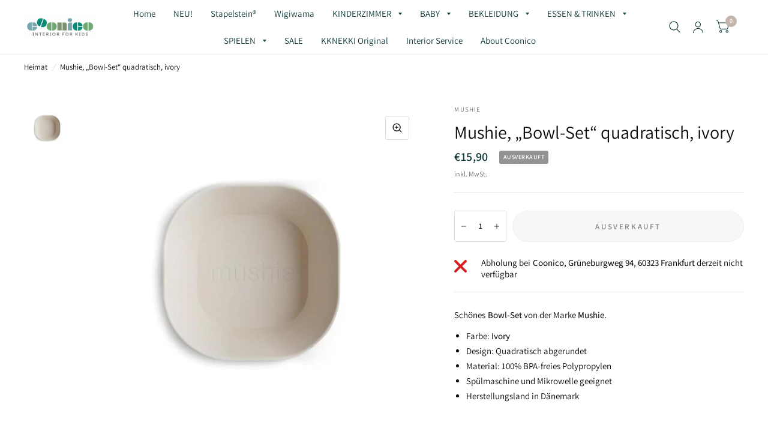

--- FILE ---
content_type: text/html; charset=utf-8
request_url: https://coonico.de/products/mushie-bowl-set-quadratisch-ivory
body_size: 58561
content:
<!doctype html>
<html class="no-js" lang="de">
<head>
	<meta charset="utf-8">
	<meta http-equiv="X-UA-Compatible" content="IE=edge,chrome=1">
	<meta name="viewport" content="width=device-width, initial-scale=1, maximum-scale=5, viewport-fit=cover">
	<meta name="theme-color" content="#ffffff">
	<link rel="canonical" href="https://coonico.de/products/mushie-bowl-set-quadratisch-ivory">
	<link rel="preconnect" href="https://cdn.shopify.com" crossorigin>
	<link rel="preload" as="style" href="//coonico.de/cdn/shop/t/8/assets/app.css?v=165201942865926120001742477286">
<link rel="preload" as="style" href="//coonico.de/cdn/shop/t/8/assets/product.css?v=65001025011033440351742477286">



<link rel="preload" as="script" href="//coonico.de/cdn/shop/t/8/assets/animations.min.js?v=75815849954749443751742477286">

<link rel="preload" as="script" href="//coonico.de/cdn/shop/t/8/assets/vendor.min.js?v=14404165831613794561742477286">
<link rel="preload" as="script" href="//coonico.de/cdn/shop/t/8/assets/app.min.js?v=181949005591605457521742477286">

<script>
window.lazySizesConfig = window.lazySizesConfig || {};
window.lazySizesConfig.expand = 150;
window.lazySizesConfig.loadMode = 1;
window.lazySizesConfig.loadHidden = false;
</script>


	<link rel="icon" type="image/png" href="//coonico.de/cdn/shop/files/coonico_CMYK.jpg?crop=center&height=32&v=1653883456&width=32">

	<title>
	Mushie, „Bowl-Set“ quadratisch, ivory &ndash; Coonico
	</title>

	
	<meta name="description" content="Schönes Bowl-Set von der Marke Mushie. Farbe: Ivory Design: Quadratisch abgerundet Material: 100% BPA-freies Polypropylen Spülmaschine und Mikrowelle geeignet Herstellungsland in Dänemark">
	
<link rel="preconnect" href="https://fonts.shopifycdn.com" crossorigin>

<meta property="og:site_name" content="Coonico">
<meta property="og:url" content="https://coonico.de/products/mushie-bowl-set-quadratisch-ivory">
<meta property="og:title" content="Mushie, „Bowl-Set“ quadratisch, ivory">
<meta property="og:type" content="product">
<meta property="og:description" content="Schönes Bowl-Set von der Marke Mushie. Farbe: Ivory Design: Quadratisch abgerundet Material: 100% BPA-freies Polypropylen Spülmaschine und Mikrowelle geeignet Herstellungsland in Dänemark"><meta property="og:image" content="http://coonico.de/cdn/shop/products/E4083CAC-FE50-4A8F-AFAE-5F6D557FB55B.png?v=1675432544">
  <meta property="og:image:secure_url" content="https://coonico.de/cdn/shop/products/E4083CAC-FE50-4A8F-AFAE-5F6D557FB55B.png?v=1675432544">
  <meta property="og:image:width" content="600">
  <meta property="og:image:height" content="600"><meta property="og:price:amount" content="15,90">
  <meta property="og:price:currency" content="EUR"><meta name="twitter:card" content="summary_large_image">
<meta name="twitter:title" content="Mushie, „Bowl-Set“ quadratisch, ivory">
<meta name="twitter:description" content="Schönes Bowl-Set von der Marke Mushie. Farbe: Ivory Design: Quadratisch abgerundet Material: 100% BPA-freies Polypropylen Spülmaschine und Mikrowelle geeignet Herstellungsland in Dänemark">


	<link href="//coonico.de/cdn/shop/t/8/assets/app.css?v=165201942865926120001742477286" rel="stylesheet" type="text/css" media="all" />

	<style data-shopify>
	@font-face {
  font-family: Assistant;
  font-weight: 400;
  font-style: normal;
  font-display: swap;
  src: url("//coonico.de/cdn/fonts/assistant/assistant_n4.9120912a469cad1cc292572851508ca49d12e768.woff2") format("woff2"),
       url("//coonico.de/cdn/fonts/assistant/assistant_n4.6e9875ce64e0fefcd3f4446b7ec9036b3ddd2985.woff") format("woff");
}

@font-face {
  font-family: Assistant;
  font-weight: 500;
  font-style: normal;
  font-display: swap;
  src: url("//coonico.de/cdn/fonts/assistant/assistant_n5.26caedc0c0f332f957d0fb6b24adee050844cce5.woff2") format("woff2"),
       url("//coonico.de/cdn/fonts/assistant/assistant_n5.d09f0488bf8aadd48534c94ac3f185fbc9ddb168.woff") format("woff");
}

@font-face {
  font-family: Assistant;
  font-weight: 600;
  font-style: normal;
  font-display: swap;
  src: url("//coonico.de/cdn/fonts/assistant/assistant_n6.b2cbcfa81550fc99b5d970d0ef582eebcbac24e0.woff2") format("woff2"),
       url("//coonico.de/cdn/fonts/assistant/assistant_n6.5dced1e1f897f561a8304b6ef1c533d81fd1c6e0.woff") format("woff");
}


		@font-face {
  font-family: Chivo;
  font-weight: 400;
  font-style: normal;
  font-display: swap;
  src: url("//coonico.de/cdn/fonts/chivo/chivo_n4.059fadbbf52d9f02350103459eb216e4b24c4661.woff2") format("woff2"),
       url("//coonico.de/cdn/fonts/chivo/chivo_n4.f2f8fca8b7ff9f510fa7f09ffe5448b3504bccf5.woff") format("woff");
}

@font-face {
  font-family: Chivo;
  font-weight: 400;
  font-style: normal;
  font-display: swap;
  src: url("//coonico.de/cdn/fonts/chivo/chivo_n4.059fadbbf52d9f02350103459eb216e4b24c4661.woff2") format("woff2"),
       url("//coonico.de/cdn/fonts/chivo/chivo_n4.f2f8fca8b7ff9f510fa7f09ffe5448b3504bccf5.woff") format("woff");
}

h1,h2,h3,h4,h5,h6,
	.h1,.h2,.h3,.h4,.h5,.h6,
	.logolink.text-logo,
	.customer-addresses .my-address .address-index {
		font-style: normal;
		font-weight: 400;
		font-family: Chivo;
	}
	body,
	.body-font,
	.thb-product-detail .product-title {
		font-style: normal;
		font-weight: 400;
		font-family: Assistant;
	}
	:root {
		--font-body-scale: 1.0;
		--font-heading-scale: 1.0;--bg-body: #ffffff;
			--bg-body-rgb: 255, 255, 255;
			--bg-color-side-panel-footer: #fafafa;--color-accent: #0c0d0d;
			--color-accent-rgb: 12, 13, 13;--color-accent2: #c3b5ac;--color-accent3: #eeeeee;--color-border: #eeeeee;--color-overlay-rgb: 12, 13, 13;--color-form-border: #dedede;--color-announcement-bar-text: #f6f6f0;--color-announcement-bar-bg: #8b9986;--color-header-bg: #ffffff;
			--color-header-bg-rgb: 255, 255, 255;--color-header-text: #6ca973;
			--color-header-text-rgb: 108, 169, 115;--color-header-links: #103a3a;--color-header-links-hover: #0c0d0d;--color-header-icons: #103a3a;--solid-button-label: #ffffff;--outline-button-label: #103a3a;--color-price: #103a3a;--color-star: #f1b824;--section-spacing-mobile: 40px;--section-spacing-desktop: 45px;--button-border-radius: 28px;--color-badge-text: #ffffff;--color-badge-sold-out: #939393;--color-badge-sale: #c25b41;--badge-corner-radius: 3px;--color-footer-bar-bg: #8b9986;--color-footer-bar-text: #f6f6f0;--color-footer-text: #0c0d0d;
			--color-footer-text-rgb: 12, 13, 13;--color-footer-link: #0c0d0d;--color-footer-link-hover: #c25b41;--color-footer-border: #0c0d0d;
			--color-footer-border-rgb: 12, 13, 13;--color-footer-bg: #eeeeee;}
</style>


	<script>
		window.theme = window.theme || {};
		theme = {
			settings: {
				money_with_currency_format:"€{{amount_with_comma_separator}}",
				cart_drawer:true},
			routes: {
				root_url: '/',
				cart_url: '/cart',
				cart_add_url: '/cart/add',
				search_url: '/search',
				cart_change_url: '/cart/change',
				cart_update_url: '/cart/update',
				predictive_search_url: '/search/suggest',
			},
			variantStrings: {
        addToCart: `In den Warenkorb legen`,
        soldOut: `Ausverkauft`,
        unavailable: `Nicht verfügbar`,
      }
		};
	</script>
	<script>window.performance && window.performance.mark && window.performance.mark('shopify.content_for_header.start');</script><meta id="shopify-digital-wallet" name="shopify-digital-wallet" content="/59595456652/digital_wallets/dialog">
<meta name="shopify-checkout-api-token" content="298fa73b6adceb67fe986ff17d94d5d9">
<meta id="in-context-paypal-metadata" data-shop-id="59595456652" data-venmo-supported="false" data-environment="production" data-locale="de_DE" data-paypal-v4="true" data-currency="EUR">
<link rel="alternate" type="application/json+oembed" href="https://coonico.de/products/mushie-bowl-set-quadratisch-ivory.oembed">
<script async="async" src="/checkouts/internal/preloads.js?locale=de-DE"></script>
<link rel="preconnect" href="https://shop.app" crossorigin="anonymous">
<script async="async" src="https://shop.app/checkouts/internal/preloads.js?locale=de-DE&shop_id=59595456652" crossorigin="anonymous"></script>
<script id="apple-pay-shop-capabilities" type="application/json">{"shopId":59595456652,"countryCode":"DE","currencyCode":"EUR","merchantCapabilities":["supports3DS"],"merchantId":"gid:\/\/shopify\/Shop\/59595456652","merchantName":"Coonico","requiredBillingContactFields":["postalAddress","email"],"requiredShippingContactFields":["postalAddress","email"],"shippingType":"shipping","supportedNetworks":["visa","maestro","masterCard","amex"],"total":{"type":"pending","label":"Coonico","amount":"1.00"},"shopifyPaymentsEnabled":true,"supportsSubscriptions":true}</script>
<script id="shopify-features" type="application/json">{"accessToken":"298fa73b6adceb67fe986ff17d94d5d9","betas":["rich-media-storefront-analytics"],"domain":"coonico.de","predictiveSearch":true,"shopId":59595456652,"locale":"de"}</script>
<script>var Shopify = Shopify || {};
Shopify.shop = "coonico.myshopify.com";
Shopify.locale = "de";
Shopify.currency = {"active":"EUR","rate":"1.0"};
Shopify.country = "DE";
Shopify.theme = {"name":"Kopie von Habitat","id":177865195852,"schema_name":"Habitat","schema_version":"1.2.1","theme_store_id":1581,"role":"main"};
Shopify.theme.handle = "null";
Shopify.theme.style = {"id":null,"handle":null};
Shopify.cdnHost = "coonico.de/cdn";
Shopify.routes = Shopify.routes || {};
Shopify.routes.root = "/";</script>
<script type="module">!function(o){(o.Shopify=o.Shopify||{}).modules=!0}(window);</script>
<script>!function(o){function n(){var o=[];function n(){o.push(Array.prototype.slice.apply(arguments))}return n.q=o,n}var t=o.Shopify=o.Shopify||{};t.loadFeatures=n(),t.autoloadFeatures=n()}(window);</script>
<script>
  window.ShopifyPay = window.ShopifyPay || {};
  window.ShopifyPay.apiHost = "shop.app\/pay";
  window.ShopifyPay.redirectState = null;
</script>
<script id="shop-js-analytics" type="application/json">{"pageType":"product"}</script>
<script defer="defer" async type="module" src="//coonico.de/cdn/shopifycloud/shop-js/modules/v2/client.init-shop-cart-sync_e98Ab_XN.de.esm.js"></script>
<script defer="defer" async type="module" src="//coonico.de/cdn/shopifycloud/shop-js/modules/v2/chunk.common_Pcw9EP95.esm.js"></script>
<script defer="defer" async type="module" src="//coonico.de/cdn/shopifycloud/shop-js/modules/v2/chunk.modal_CzmY4ZhL.esm.js"></script>
<script type="module">
  await import("//coonico.de/cdn/shopifycloud/shop-js/modules/v2/client.init-shop-cart-sync_e98Ab_XN.de.esm.js");
await import("//coonico.de/cdn/shopifycloud/shop-js/modules/v2/chunk.common_Pcw9EP95.esm.js");
await import("//coonico.de/cdn/shopifycloud/shop-js/modules/v2/chunk.modal_CzmY4ZhL.esm.js");

  window.Shopify.SignInWithShop?.initShopCartSync?.({"fedCMEnabled":true,"windoidEnabled":true});

</script>
<script>
  window.Shopify = window.Shopify || {};
  if (!window.Shopify.featureAssets) window.Shopify.featureAssets = {};
  window.Shopify.featureAssets['shop-js'] = {"shop-cart-sync":["modules/v2/client.shop-cart-sync_DazCVyJ3.de.esm.js","modules/v2/chunk.common_Pcw9EP95.esm.js","modules/v2/chunk.modal_CzmY4ZhL.esm.js"],"init-fed-cm":["modules/v2/client.init-fed-cm_D0AulfmK.de.esm.js","modules/v2/chunk.common_Pcw9EP95.esm.js","modules/v2/chunk.modal_CzmY4ZhL.esm.js"],"shop-cash-offers":["modules/v2/client.shop-cash-offers_BISyWFEA.de.esm.js","modules/v2/chunk.common_Pcw9EP95.esm.js","modules/v2/chunk.modal_CzmY4ZhL.esm.js"],"shop-login-button":["modules/v2/client.shop-login-button_D_c1vx_E.de.esm.js","modules/v2/chunk.common_Pcw9EP95.esm.js","modules/v2/chunk.modal_CzmY4ZhL.esm.js"],"pay-button":["modules/v2/client.pay-button_CHADzJ4g.de.esm.js","modules/v2/chunk.common_Pcw9EP95.esm.js","modules/v2/chunk.modal_CzmY4ZhL.esm.js"],"shop-button":["modules/v2/client.shop-button_CQnD2U3v.de.esm.js","modules/v2/chunk.common_Pcw9EP95.esm.js","modules/v2/chunk.modal_CzmY4ZhL.esm.js"],"avatar":["modules/v2/client.avatar_BTnouDA3.de.esm.js"],"init-windoid":["modules/v2/client.init-windoid_CmA0-hrC.de.esm.js","modules/v2/chunk.common_Pcw9EP95.esm.js","modules/v2/chunk.modal_CzmY4ZhL.esm.js"],"init-shop-for-new-customer-accounts":["modules/v2/client.init-shop-for-new-customer-accounts_BCzC_Mib.de.esm.js","modules/v2/client.shop-login-button_D_c1vx_E.de.esm.js","modules/v2/chunk.common_Pcw9EP95.esm.js","modules/v2/chunk.modal_CzmY4ZhL.esm.js"],"init-shop-email-lookup-coordinator":["modules/v2/client.init-shop-email-lookup-coordinator_DYzOit4u.de.esm.js","modules/v2/chunk.common_Pcw9EP95.esm.js","modules/v2/chunk.modal_CzmY4ZhL.esm.js"],"init-shop-cart-sync":["modules/v2/client.init-shop-cart-sync_e98Ab_XN.de.esm.js","modules/v2/chunk.common_Pcw9EP95.esm.js","modules/v2/chunk.modal_CzmY4ZhL.esm.js"],"shop-toast-manager":["modules/v2/client.shop-toast-manager_Bc-1elH8.de.esm.js","modules/v2/chunk.common_Pcw9EP95.esm.js","modules/v2/chunk.modal_CzmY4ZhL.esm.js"],"init-customer-accounts":["modules/v2/client.init-customer-accounts_CqlRHmZs.de.esm.js","modules/v2/client.shop-login-button_D_c1vx_E.de.esm.js","modules/v2/chunk.common_Pcw9EP95.esm.js","modules/v2/chunk.modal_CzmY4ZhL.esm.js"],"init-customer-accounts-sign-up":["modules/v2/client.init-customer-accounts-sign-up_DZmBw6yB.de.esm.js","modules/v2/client.shop-login-button_D_c1vx_E.de.esm.js","modules/v2/chunk.common_Pcw9EP95.esm.js","modules/v2/chunk.modal_CzmY4ZhL.esm.js"],"shop-follow-button":["modules/v2/client.shop-follow-button_Cx-w7rSq.de.esm.js","modules/v2/chunk.common_Pcw9EP95.esm.js","modules/v2/chunk.modal_CzmY4ZhL.esm.js"],"checkout-modal":["modules/v2/client.checkout-modal_Djjmh8qM.de.esm.js","modules/v2/chunk.common_Pcw9EP95.esm.js","modules/v2/chunk.modal_CzmY4ZhL.esm.js"],"shop-login":["modules/v2/client.shop-login_DMZMgoZf.de.esm.js","modules/v2/chunk.common_Pcw9EP95.esm.js","modules/v2/chunk.modal_CzmY4ZhL.esm.js"],"lead-capture":["modules/v2/client.lead-capture_SqejaEd8.de.esm.js","modules/v2/chunk.common_Pcw9EP95.esm.js","modules/v2/chunk.modal_CzmY4ZhL.esm.js"],"payment-terms":["modules/v2/client.payment-terms_DUeEqFTJ.de.esm.js","modules/v2/chunk.common_Pcw9EP95.esm.js","modules/v2/chunk.modal_CzmY4ZhL.esm.js"]};
</script>
<script id="__st">var __st={"a":59595456652,"offset":3600,"reqid":"64eb8de9-4bfd-4b14-8c82-0859831089c3-1769093959","pageurl":"coonico.de\/products\/mushie-bowl-set-quadratisch-ivory","u":"0334aeff1539","p":"product","rtyp":"product","rid":7251876085900};</script>
<script>window.ShopifyPaypalV4VisibilityTracking = true;</script>
<script id="captcha-bootstrap">!function(){'use strict';const t='contact',e='account',n='new_comment',o=[[t,t],['blogs',n],['comments',n],[t,'customer']],c=[[e,'customer_login'],[e,'guest_login'],[e,'recover_customer_password'],[e,'create_customer']],r=t=>t.map((([t,e])=>`form[action*='/${t}']:not([data-nocaptcha='true']) input[name='form_type'][value='${e}']`)).join(','),a=t=>()=>t?[...document.querySelectorAll(t)].map((t=>t.form)):[];function s(){const t=[...o],e=r(t);return a(e)}const i='password',u='form_key',d=['recaptcha-v3-token','g-recaptcha-response','h-captcha-response',i],f=()=>{try{return window.sessionStorage}catch{return}},m='__shopify_v',_=t=>t.elements[u];function p(t,e,n=!1){try{const o=window.sessionStorage,c=JSON.parse(o.getItem(e)),{data:r}=function(t){const{data:e,action:n}=t;return t[m]||n?{data:e,action:n}:{data:t,action:n}}(c);for(const[e,n]of Object.entries(r))t.elements[e]&&(t.elements[e].value=n);n&&o.removeItem(e)}catch(o){console.error('form repopulation failed',{error:o})}}const l='form_type',E='cptcha';function T(t){t.dataset[E]=!0}const w=window,h=w.document,L='Shopify',v='ce_forms',y='captcha';let A=!1;((t,e)=>{const n=(g='f06e6c50-85a8-45c8-87d0-21a2b65856fe',I='https://cdn.shopify.com/shopifycloud/storefront-forms-hcaptcha/ce_storefront_forms_captcha_hcaptcha.v1.5.2.iife.js',D={infoText:'Durch hCaptcha geschützt',privacyText:'Datenschutz',termsText:'Allgemeine Geschäftsbedingungen'},(t,e,n)=>{const o=w[L][v],c=o.bindForm;if(c)return c(t,g,e,D).then(n);var r;o.q.push([[t,g,e,D],n]),r=I,A||(h.body.append(Object.assign(h.createElement('script'),{id:'captcha-provider',async:!0,src:r})),A=!0)});var g,I,D;w[L]=w[L]||{},w[L][v]=w[L][v]||{},w[L][v].q=[],w[L][y]=w[L][y]||{},w[L][y].protect=function(t,e){n(t,void 0,e),T(t)},Object.freeze(w[L][y]),function(t,e,n,w,h,L){const[v,y,A,g]=function(t,e,n){const i=e?o:[],u=t?c:[],d=[...i,...u],f=r(d),m=r(i),_=r(d.filter((([t,e])=>n.includes(e))));return[a(f),a(m),a(_),s()]}(w,h,L),I=t=>{const e=t.target;return e instanceof HTMLFormElement?e:e&&e.form},D=t=>v().includes(t);t.addEventListener('submit',(t=>{const e=I(t);if(!e)return;const n=D(e)&&!e.dataset.hcaptchaBound&&!e.dataset.recaptchaBound,o=_(e),c=g().includes(e)&&(!o||!o.value);(n||c)&&t.preventDefault(),c&&!n&&(function(t){try{if(!f())return;!function(t){const e=f();if(!e)return;const n=_(t);if(!n)return;const o=n.value;o&&e.removeItem(o)}(t);const e=Array.from(Array(32),(()=>Math.random().toString(36)[2])).join('');!function(t,e){_(t)||t.append(Object.assign(document.createElement('input'),{type:'hidden',name:u})),t.elements[u].value=e}(t,e),function(t,e){const n=f();if(!n)return;const o=[...t.querySelectorAll(`input[type='${i}']`)].map((({name:t})=>t)),c=[...d,...o],r={};for(const[a,s]of new FormData(t).entries())c.includes(a)||(r[a]=s);n.setItem(e,JSON.stringify({[m]:1,action:t.action,data:r}))}(t,e)}catch(e){console.error('failed to persist form',e)}}(e),e.submit())}));const S=(t,e)=>{t&&!t.dataset[E]&&(n(t,e.some((e=>e===t))),T(t))};for(const o of['focusin','change'])t.addEventListener(o,(t=>{const e=I(t);D(e)&&S(e,y())}));const B=e.get('form_key'),M=e.get(l),P=B&&M;t.addEventListener('DOMContentLoaded',(()=>{const t=y();if(P)for(const e of t)e.elements[l].value===M&&p(e,B);[...new Set([...A(),...v().filter((t=>'true'===t.dataset.shopifyCaptcha))])].forEach((e=>S(e,t)))}))}(h,new URLSearchParams(w.location.search),n,t,e,['guest_login'])})(!0,!0)}();</script>
<script integrity="sha256-4kQ18oKyAcykRKYeNunJcIwy7WH5gtpwJnB7kiuLZ1E=" data-source-attribution="shopify.loadfeatures" defer="defer" src="//coonico.de/cdn/shopifycloud/storefront/assets/storefront/load_feature-a0a9edcb.js" crossorigin="anonymous"></script>
<script crossorigin="anonymous" defer="defer" src="//coonico.de/cdn/shopifycloud/storefront/assets/shopify_pay/storefront-65b4c6d7.js?v=20250812"></script>
<script data-source-attribution="shopify.dynamic_checkout.dynamic.init">var Shopify=Shopify||{};Shopify.PaymentButton=Shopify.PaymentButton||{isStorefrontPortableWallets:!0,init:function(){window.Shopify.PaymentButton.init=function(){};var t=document.createElement("script");t.src="https://coonico.de/cdn/shopifycloud/portable-wallets/latest/portable-wallets.de.js",t.type="module",document.head.appendChild(t)}};
</script>
<script data-source-attribution="shopify.dynamic_checkout.buyer_consent">
  function portableWalletsHideBuyerConsent(e){var t=document.getElementById("shopify-buyer-consent"),n=document.getElementById("shopify-subscription-policy-button");t&&n&&(t.classList.add("hidden"),t.setAttribute("aria-hidden","true"),n.removeEventListener("click",e))}function portableWalletsShowBuyerConsent(e){var t=document.getElementById("shopify-buyer-consent"),n=document.getElementById("shopify-subscription-policy-button");t&&n&&(t.classList.remove("hidden"),t.removeAttribute("aria-hidden"),n.addEventListener("click",e))}window.Shopify?.PaymentButton&&(window.Shopify.PaymentButton.hideBuyerConsent=portableWalletsHideBuyerConsent,window.Shopify.PaymentButton.showBuyerConsent=portableWalletsShowBuyerConsent);
</script>
<script>
  function portableWalletsCleanup(e){e&&e.src&&console.error("Failed to load portable wallets script "+e.src);var t=document.querySelectorAll("shopify-accelerated-checkout .shopify-payment-button__skeleton, shopify-accelerated-checkout-cart .wallet-cart-button__skeleton"),e=document.getElementById("shopify-buyer-consent");for(let e=0;e<t.length;e++)t[e].remove();e&&e.remove()}function portableWalletsNotLoadedAsModule(e){e instanceof ErrorEvent&&"string"==typeof e.message&&e.message.includes("import.meta")&&"string"==typeof e.filename&&e.filename.includes("portable-wallets")&&(window.removeEventListener("error",portableWalletsNotLoadedAsModule),window.Shopify.PaymentButton.failedToLoad=e,"loading"===document.readyState?document.addEventListener("DOMContentLoaded",window.Shopify.PaymentButton.init):window.Shopify.PaymentButton.init())}window.addEventListener("error",portableWalletsNotLoadedAsModule);
</script>

<script type="module" src="https://coonico.de/cdn/shopifycloud/portable-wallets/latest/portable-wallets.de.js" onError="portableWalletsCleanup(this)" crossorigin="anonymous"></script>
<script nomodule>
  document.addEventListener("DOMContentLoaded", portableWalletsCleanup);
</script>

<link id="shopify-accelerated-checkout-styles" rel="stylesheet" media="screen" href="https://coonico.de/cdn/shopifycloud/portable-wallets/latest/accelerated-checkout-backwards-compat.css" crossorigin="anonymous">
<style id="shopify-accelerated-checkout-cart">
        #shopify-buyer-consent {
  margin-top: 1em;
  display: inline-block;
  width: 100%;
}

#shopify-buyer-consent.hidden {
  display: none;
}

#shopify-subscription-policy-button {
  background: none;
  border: none;
  padding: 0;
  text-decoration: underline;
  font-size: inherit;
  cursor: pointer;
}

#shopify-subscription-policy-button::before {
  box-shadow: none;
}

      </style>

<script>window.performance && window.performance.mark && window.performance.mark('shopify.content_for_header.end');</script> <!-- Header hook for plugins -->

	<script>document.documentElement.className = document.documentElement.className.replace('no-js', 'js');</script>
<!-- BEGIN app block: shopify://apps/complianz-gdpr-cookie-consent/blocks/bc-block/e49729f0-d37d-4e24-ac65-e0e2f472ac27 -->

    
    
<link id='complianz-css' rel="stylesheet" href=https://cdn.shopify.com/extensions/019be05e-f673-7a8f-bd4e-ed0da9930f96/gdpr-legal-cookie-75/assets/complainz.css media="print" onload="this.media='all'">
    <style>
        #Compliance-iframe.Compliance-iframe-branded > div.purposes-header,
        #Compliance-iframe.Compliance-iframe-branded > div.cmplc-cmp-header,
        #purposes-container > div.purposes-header,
        #Compliance-cs-banner .Compliance-cs-brand {
            background-color: #FFFFFF !important;
            color: #0A0A0A!important;
        }
        #Compliance-iframe.Compliance-iframe-branded .purposes-header .cmplc-btn-cp ,
        #Compliance-iframe.Compliance-iframe-branded .purposes-header .cmplc-btn-cp:hover,
        #Compliance-iframe.Compliance-iframe-branded .purposes-header .cmplc-btn-back:hover  {
            background-color: #ffffff !important;
            opacity: 1 !important;
        }
        #Compliance-cs-banner .cmplc-toggle .cmplc-toggle-label {
            color: #FFFFFF!important;
        }
        #Compliance-iframe.Compliance-iframe-branded .purposes-header .cmplc-btn-cp:hover,
        #Compliance-iframe.Compliance-iframe-branded .purposes-header .cmplc-btn-back:hover {
            background-color: #0A0A0A!important;
            color: #FFFFFF!important;
        }
        #Compliance-cs-banner #Compliance-cs-title {
            font-size: 14px !important;
        }
        #Compliance-cs-banner .Compliance-cs-content,
        #Compliance-cs-title,
        .cmplc-toggle-checkbox.granular-control-checkbox span {
            background-color: #FFFFFF !important;
            color: #0A0A0A !important;
            font-size: 14px !important;
        }
        #Compliance-cs-banner .Compliance-cs-close-btn {
            font-size: 14px !important;
            background-color: #FFFFFF !important;
        }
        #Compliance-cs-banner .Compliance-cs-opt-group {
            color: #FFFFFF !important;
        }
        #Compliance-cs-banner .Compliance-cs-opt-group button,
        .Compliance-alert button.Compliance-button-cancel {
            background-color: #007BBC!important;
            color: #FFFFFF!important;
        }
        #Compliance-cs-banner .Compliance-cs-opt-group button.Compliance-cs-accept-btn,
        #Compliance-cs-banner .Compliance-cs-opt-group button.Compliance-cs-btn-primary,
        .Compliance-alert button.Compliance-button-confirm {
            background-color: #007BBC !important;
            color: #FFFFFF !important;
        }
        #Compliance-cs-banner .Compliance-cs-opt-group button.Compliance-cs-reject-btn {
            background-color: #007BBC!important;
            color: #FFFFFF!important;
        }

        #Compliance-cs-banner .Compliance-banner-content button {
            cursor: pointer !important;
            color: currentColor !important;
            text-decoration: underline !important;
            border: none !important;
            background-color: transparent !important;
            font-size: 100% !important;
            padding: 0 !important;
        }

        #Compliance-cs-banner .Compliance-cs-opt-group button {
            border-radius: 4px !important;
            padding-block: 10px !important;
        }
        @media (min-width: 640px) {
            #Compliance-cs-banner.Compliance-cs-default-floating:not(.Compliance-cs-top):not(.Compliance-cs-center) .Compliance-cs-container, #Compliance-cs-banner.Compliance-cs-default-floating:not(.Compliance-cs-bottom):not(.Compliance-cs-center) .Compliance-cs-container, #Compliance-cs-banner.Compliance-cs-default-floating.Compliance-cs-center:not(.Compliance-cs-top):not(.Compliance-cs-bottom) .Compliance-cs-container {
                width: 560px !important;
            }
            #Compliance-cs-banner.Compliance-cs-default-floating:not(.Compliance-cs-top):not(.Compliance-cs-center) .Compliance-cs-opt-group, #Compliance-cs-banner.Compliance-cs-default-floating:not(.Compliance-cs-bottom):not(.Compliance-cs-center) .Compliance-cs-opt-group, #Compliance-cs-banner.Compliance-cs-default-floating.Compliance-cs-center:not(.Compliance-cs-top):not(.Compliance-cs-bottom) .Compliance-cs-opt-group {
                flex-direction: row !important;
            }
            #Compliance-cs-banner .Compliance-cs-opt-group button:not(:last-of-type),
            #Compliance-cs-banner .Compliance-cs-opt-group button {
                margin-right: 4px !important;
            }
            #Compliance-cs-banner .Compliance-cs-container .Compliance-cs-brand {
                position: absolute !important;
                inset-block-start: 6px;
            }
        }
        #Compliance-cs-banner.Compliance-cs-default-floating:not(.Compliance-cs-top):not(.Compliance-cs-center) .Compliance-cs-opt-group > div, #Compliance-cs-banner.Compliance-cs-default-floating:not(.Compliance-cs-bottom):not(.Compliance-cs-center) .Compliance-cs-opt-group > div, #Compliance-cs-banner.Compliance-cs-default-floating.Compliance-cs-center:not(.Compliance-cs-top):not(.Compliance-cs-bottom) .Compliance-cs-opt-group > div {
            flex-direction: row-reverse;
            width: 100% !important;
        }

        .Compliance-cs-brand-badge-outer, .Compliance-cs-brand-badge, #Compliance-cs-banner.Compliance-cs-default-floating.Compliance-cs-bottom .Compliance-cs-brand-badge-outer,
        #Compliance-cs-banner.Compliance-cs-default.Compliance-cs-bottom .Compliance-cs-brand-badge-outer,
        #Compliance-cs-banner.Compliance-cs-default:not(.Compliance-cs-left) .Compliance-cs-brand-badge-outer,
        #Compliance-cs-banner.Compliance-cs-default-floating:not(.Compliance-cs-left) .Compliance-cs-brand-badge-outer {
            display: none !important
        }

        #Compliance-cs-banner:not(.Compliance-cs-top):not(.Compliance-cs-bottom) .Compliance-cs-container.Compliance-cs-themed {
            flex-direction: row !important;
        }

        #Compliance-cs-banner #Compliance-cs-title,
        #Compliance-cs-banner #Compliance-cs-custom-title {
            justify-self: center !important;
            font-size: 14px !important;
            font-family: -apple-system,sans-serif !important;
            margin-inline: auto !important;
            width: 55% !important;
            text-align: center;
            font-weight: 600;
            visibility: unset;
        }

        @media (max-width: 640px) {
            #Compliance-cs-banner #Compliance-cs-title,
            #Compliance-cs-banner #Compliance-cs-custom-title {
                display: block;
            }
        }

        #Compliance-cs-banner .Compliance-cs-brand img {
            max-width: 110px !important;
            min-height: 32px !important;
        }
        #Compliance-cs-banner .Compliance-cs-container .Compliance-cs-brand {
            background: none !important;
            padding: 0px !important;
            margin-block-start:10px !important;
            margin-inline-start:16px !important;
        }

        #Compliance-cs-banner .Compliance-cs-opt-group button {
            padding-inline: 4px !important;
        }

    </style>
    
    
    
    

    <script type="text/javascript">
        function loadScript(src) {
            return new Promise((resolve, reject) => {
                const s = document.createElement("script");
                s.src = src;
                s.charset = "UTF-8";
                s.onload = resolve;
                s.onerror = reject;
                document.head.appendChild(s);
            });
        }

        function filterGoogleConsentModeURLs(domainsArray) {
            const googleConsentModeComplianzURls = [
                // 197, # Google Tag Manager:
                {"domain":"s.www.googletagmanager.com", "path":""},
                {"domain":"www.tagmanager.google.com", "path":""},
                {"domain":"www.googletagmanager.com", "path":""},
                {"domain":"googletagmanager.com", "path":""},
                {"domain":"tagassistant.google.com", "path":""},
                {"domain":"tagmanager.google.com", "path":""},

                // 2110, # Google Analytics 4:
                {"domain":"www.analytics.google.com", "path":""},
                {"domain":"www.google-analytics.com", "path":""},
                {"domain":"ssl.google-analytics.com", "path":""},
                {"domain":"google-analytics.com", "path":""},
                {"domain":"analytics.google.com", "path":""},
                {"domain":"region1.google-analytics.com", "path":""},
                {"domain":"region1.analytics.google.com", "path":""},
                {"domain":"*.google-analytics.com", "path":""},
                {"domain":"www.googletagmanager.com", "path":"/gtag/js?id=G"},
                {"domain":"googletagmanager.com", "path":"/gtag/js?id=UA"},
                {"domain":"www.googletagmanager.com", "path":"/gtag/js?id=UA"},
                {"domain":"googletagmanager.com", "path":"/gtag/js?id=G"},

                // 177, # Google Ads conversion tracking:
                {"domain":"googlesyndication.com", "path":""},
                {"domain":"media.admob.com", "path":""},
                {"domain":"gmodules.com", "path":""},
                {"domain":"ad.ytsa.net", "path":""},
                {"domain":"dartmotif.net", "path":""},
                {"domain":"dmtry.com", "path":""},
                {"domain":"go.channelintelligence.com", "path":""},
                {"domain":"googleusercontent.com", "path":""},
                {"domain":"googlevideo.com", "path":""},
                {"domain":"gvt1.com", "path":""},
                {"domain":"links.channelintelligence.com", "path":""},
                {"domain":"obrasilinteirojoga.com.br", "path":""},
                {"domain":"pcdn.tcgmsrv.net", "path":""},
                {"domain":"rdr.tag.channelintelligence.com", "path":""},
                {"domain":"static.googleadsserving.cn", "path":""},
                {"domain":"studioapi.doubleclick.com", "path":""},
                {"domain":"teracent.net", "path":""},
                {"domain":"ttwbs.channelintelligence.com", "path":""},
                {"domain":"wtb.channelintelligence.com", "path":""},
                {"domain":"youknowbest.com", "path":""},
                {"domain":"doubleclick.net", "path":""},
                {"domain":"redirector.gvt1.com", "path":""},

                //116, # Google Ads Remarketing
                {"domain":"googlesyndication.com", "path":""},
                {"domain":"media.admob.com", "path":""},
                {"domain":"gmodules.com", "path":""},
                {"domain":"ad.ytsa.net", "path":""},
                {"domain":"dartmotif.net", "path":""},
                {"domain":"dmtry.com", "path":""},
                {"domain":"go.channelintelligence.com", "path":""},
                {"domain":"googleusercontent.com", "path":""},
                {"domain":"googlevideo.com", "path":""},
                {"domain":"gvt1.com", "path":""},
                {"domain":"links.channelintelligence.com", "path":""},
                {"domain":"obrasilinteirojoga.com.br", "path":""},
                {"domain":"pcdn.tcgmsrv.net", "path":""},
                {"domain":"rdr.tag.channelintelligence.com", "path":""},
                {"domain":"static.googleadsserving.cn", "path":""},
                {"domain":"studioapi.doubleclick.com", "path":""},
                {"domain":"teracent.net", "path":""},
                {"domain":"ttwbs.channelintelligence.com", "path":""},
                {"domain":"wtb.channelintelligence.com", "path":""},
                {"domain":"youknowbest.com", "path":""},
                {"domain":"doubleclick.net", "path":""},
                {"domain":"redirector.gvt1.com", "path":""}
            ];

            if (!Array.isArray(domainsArray)) { 
                return [];
            }

            const blockedPairs = new Map();
            for (const rule of googleConsentModeComplianzURls) {
                if (!blockedPairs.has(rule.domain)) {
                    blockedPairs.set(rule.domain, new Set());
                }
                blockedPairs.get(rule.domain).add(rule.path);
            }

            return domainsArray.filter(item => {
                const paths = blockedPairs.get(item.d);
                return !(paths && paths.has(item.p));
            });
        }

        function setupAutoblockingByDomain() {
            // autoblocking by domain
            const autoblockByDomainArray = [];
            const prefixID = '10000' // to not get mixed with real metis ids
            let cmpBlockerDomains = []
            let cmpCmplcVendorsPurposes = {}
            let counter = 1
            for (const object of autoblockByDomainArray) {
                cmpBlockerDomains.push({
                    d: object.d,
                    p: object.path,
                    v: prefixID + counter,
                });
                counter++;
            }
            
            counter = 1
            for (const object of autoblockByDomainArray) {
                cmpCmplcVendorsPurposes[prefixID + counter] = object?.p ?? '1';
                counter++;
            }

            Object.defineProperty(window, "cmp_cmplc_vendors_purposes", {
                get() {
                    return cmpCmplcVendorsPurposes;
                },
                set(value) {
                    cmpCmplcVendorsPurposes = { ...cmpCmplcVendorsPurposes, ...value };
                }
            });
            const basicGmc = true;


            Object.defineProperty(window, "cmp_importblockerdomains", {
                get() {
                    if (basicGmc) {
                        return filterGoogleConsentModeURLs(cmpBlockerDomains);
                    }
                    return cmpBlockerDomains;
                },
                set(value) {
                    cmpBlockerDomains = [ ...cmpBlockerDomains, ...value ];
                }
            });
        }

        function enforceRejectionRecovery() {
            const base = (window._cmplc = window._cmplc || {});
            const featuresHolder = {};

            function lockFlagOn(holder) {
                const desc = Object.getOwnPropertyDescriptor(holder, 'rejection_recovery');
                if (!desc) {
                    Object.defineProperty(holder, 'rejection_recovery', {
                        get() { return true; },
                        set(_) { /* ignore */ },
                        enumerable: true,
                        configurable: false
                    });
                }
                return holder;
            }

            Object.defineProperty(base, 'csFeatures', {
                configurable: false,
                enumerable: true,
                get() {
                    return featuresHolder;
                },
                set(obj) {
                    if (obj && typeof obj === 'object') {
                        Object.keys(obj).forEach(k => {
                            if (k !== 'rejection_recovery') {
                                featuresHolder[k] = obj[k];
                            }
                        });
                    }
                    // we lock it, it won't try to redefine
                    lockFlagOn(featuresHolder);
                }
            });

            // Ensure an object is exposed even if read early
            if (!('csFeatures' in base)) {
                base.csFeatures = {};
            } else {
                // If someone already set it synchronously, merge and lock now.
                base.csFeatures = base.csFeatures;
            }
        }

        function splitDomains(joinedString) {
            if (!joinedString) {
                return []; // empty string -> empty array
            }
            return joinedString.split(";");
        }

        function setupWhitelist() {
            // Whitelist by domain:
            const whitelistString = "";
            const whitelist_array = [...splitDomains(whitelistString)];
            if (Array.isArray(window?.cmp_block_ignoredomains)) {
                window.cmp_block_ignoredomains = [...whitelist_array, ...window.cmp_block_ignoredomains];
            }
        }

        async function initCompliance() {
            const currentCsConfiguration = {"siteId":4387979,"cookiePolicyIds":{"en":57873072},"banner":{"acceptButtonDisplay":true,"rejectButtonDisplay":true,"customizeButtonDisplay":true,"position":"float-center","backgroundOverlay":false,"fontSize":"14px","content":"","acceptButtonCaption":"","rejectButtonCaption":"","customizeButtonCaption":"","backgroundColor":"#FFFFFF","textColor":"#0A0A0A","acceptButtonColor":"#007BBC","acceptButtonCaptionColor":"#FFFFFF","rejectButtonColor":"#007BBC","rejectButtonCaptionColor":"#FFFFFF","customizeButtonColor":"#007BBC","customizeButtonCaptionColor":"#FFFFFF","logo":"data:image\/png;base64,iVBORw0KGgoAAAANSUhEUgAAAfQAAACnCAYAAADnu65nAAAAAXNSR0IArs4c6QAAIABJREFUeF7tXQV0VEcX\/uLuRCEhSAgS3F1LKU5xihXXUvlxp5S2SKlhhbZQXFrc3d3dNe7uyX\/uo5tuspvse7vvvd0kc8\/h0LLzRr6Rb+bOnXuNsrKyssGEIcAQYAgwBBgCDIFCjYBRdnY2I\/[base64]\/Qi0ImsCQwBhgBDgCHAEGCEzsYAQ4AhwBBgCDAEigACjNCLQCeyJjAEGAIMAYYAQ4AReiEaA8kZ6YhITkRQQhxuhgbiWkggHkaGIiwpAZHJiUjMyIC1mSmszcxRwtIGfk4l4O\/[base64]\/QF1xwRlYWHkeF4Zcb5\/HX\/etIzcwUvab25pboW6kGRlavjwBXD5gYGYteBsuQISAXAnTqfhUWjm0XLiE0Jk6UYm0tLdGnSQNULlWSndZFQZRlIiUCjNClRFfLvF\/FRmH+xePY\/+IRp06XWpp7l8WhHkNhbmIqdVEsf4aAZAicf\/[base64]\/sxYperU1g5ghAIio7GrweOgozgpBQHayt81uFDONvaSlkMy5shoDUCjNC1hk68D8OTEjHo4FYcfvlYvEx55vRFnaZY3KKjSuqUjHT4rvoW4cmJMIIRmpT0xdwmbVHDzYuzlGfCEDAEBLKzs7Ht\/CVcevpclur4eXlgdNvWTPUuC9qsEKEIMEIXipjI6RPSUtFj93ocf\/Ms5ymNyEXkmx09X9vffQgal\/RVSbPhwQ0MOrA117+bGZugtkdJjKnRCD39q8HcxESuqrJyGAJqEUjPyMCCf\/YgJjFJFoRI3f5l5\/Yo5eIsS3msEIaAEAQYoQtBS+S0sakp6LH7L5x4I8\/pIm\/1q7l64njvEXC2tM71U1pmJrruXIvDr56obTG9zf2wdAUsbtkBfk6uTBUv8rhg2fFH4Przl9hw5jz\/D0RI+UH1qmhfq7oIObEsGALiIsAIXVw8BeU24fhurLh1SfCbckGFFJB4Sv2W+KZpO5UU9Na9xZaVnAObgoQc1YyoVh8zG7Vh79nF6hSWjyAE1p06i1svXwv6RtfE1X19MKB5E5gwY1FdoWTfi4wAI3SRAeWTHb2X3fLoNgbs38wnuSRpSH3+eNhElLZ3Usn\/r3vX8emhbbzLrVLCAxs69AGd+JkwBORCgHy9zdqyAwnJKXIVyZVT2rUExrRrA3JAw4QhYEgIMELXQ29cD3mH9n\/\/wblx1Zd08wvAji4DVIrPRjZq\/\/UzbocFCaqat50j5jb+AAOq1IYxc5cpCDuWWDsEUtPTMWVDbjsP7XIS9pWrvR2+7NQelubMg5ww5FhqqRFghC41wnnyp9N5v32bsP3xHZlL\/q84UhXu6joI7ctWVKnDuXcv0XzLSq3qRkZy3zZth3G1mrB7da0QZB8JQSAxNRUzNm0X8okoacnP+\/+6dOB8vTNhCBgSAozQZe6NrY9uY9CBLUiX0AGGpiaVc3ThjOHoVK0stNkYdmg71t2\/rimLfH+3MDHF+FqNMbdxW1gylaTWOLIPNSNA786nbeR\/NaQ5R34pXOzs8FXnjxih84OLpZIRAUboMoJNblxr\/\/WTRmMzqavUu2J1bOzYl3tfrixkBNdm2294HBWuUxXIsxwR+qR6LZj6XSck2ccFIUBv0EnlLjT4iq6oUkS2sR+1hYUZu0PXFUv2vbgIMEIXF88Cc\/vz7lWMOvoPKPCKPuVMn9FoXEr17fnhl0\/Qddda0LM1XYVO54uad8Domo2Yq0xdwWTf54vAb0dO4GGgMHsPXeEM8CmFwS2bMSt3XYFk34uOACN00SFVnyGFO226aQUuB7+RqUT1xVRz88TNgZ+r\/bHXnvX4+8k90epH0dx2dRsECv7ChCEgBQKn7z\/ErivaXxFpU6emlSvi4\/p1tPmUfcMQkBQBRuiSwvtf5ruf3Uf33etBakJ9CSnYV7TtjuFqArG8iIlCwJ9LQAFixBRyFXu272hYmzEDIjFxZXm9RyAhJRXf\/rMHFANdLhn1YWsuVjoThoChIcAIXYYeycjKRMONy3AjNFCG0vIvwtPGDsd7j4S\/s2uuRLTFmH3uCL65dFyS+lG89V9ad2UqSknQLd6Z0gZ57cmzuPNaHs2Xi60NpvXoymxDivewM9jWM0KXoWtuhgai9bbfQK5e9SltSvthT7fBsMhjfR6dkowPt6\/B9dB3klSPfMYf6D4EjdT4jJekQJZpsULgcWAwVh6RZjOqDKSFmRmGt2mBch7uxQpf1tjCgwAjdBn6auWtixh3bDfIaYs+Ze1HvTGgSi2VKpCjG9pwxKdJp7b8NKAO1rTrqc\/ms7KLMAK7r17HmfuPJA1w1MjfD90b1mOn8yI8jgp70xihy9CDvfdswI4nd2UoqSB1uz0eDZsIWzV32ZNPH8Diq6clrZ+NmTkufDIWASU8JC2HZV48EcjIzMQ\/l6\/h4uOnkgBQu1wZdKlXG3aWLHSwJACzTEVBgBG6KDDmn0lmVhZKrpjPxRXXp0xt0Arzm3yoUoXkjHSUWjEfMTJcB\/SvXBNr2\/dhz9j0ORCKcNk017aev4Tbr96I9jbdzMQENcv6olej+swGpAiPnaLSNEboEvfkqTfPOXW2PsXBwhJHeg5HHY9SKtX4\/c4VjDjytyzV87Cxw+X+41HKzkGW8lghxROBJ0HBOHn3AZ6EhCJLB58Pfp7uaBlQGX6enjA1MS6eYLJWFyoEGKFL3F3Tzh7C95dPSlxKwdkTkROhE7ErCz1Ra7\/jd5x6+0KW+pFb2G2d+6NjuUqylMcKKd4IhMbG4vS9h3jwLgjpmZkgtTy5N877dNTIyIi7FyfSNjU2gZ+XBz6oFgB3R7bxLN4jqPC1nhG6xH3WeOMyXNKzM5k5jT\/AzIZtVFr6KCoMrbasQmhSgsQo\/Jc9xV+nOOxMGAJyIUCuYeOTUxCXlIyU9DRkZpFxqsJA1YhTpZMbV3srK9hbW7GwqHJ1DCtHdAQYoYsO6X8ZxqWmoOIfixCaKB9h5m0OxT1\/[base64]\/[base64]\/zPz0zHe52bqhVKkClmWHxkbj29hY3t+0tbeFgaQ97KzvYW9jCxNiUm\/eFZe4bLKGTy\/PI+Hi8DAvH24hIhMfFIy45GfHJyUhMSVVxIEHPS6Z17wxHG5tcHUZWrt\/t3Mt9ryxE4LaWFrCxsISDtRVc7e3gXcIFvm6ucLHLPTG0HehXgt\/gg+1rkCChw5aC6lbR2Y2Le07W5cpCgWL679+CbY9ua9s0nb57MmwSt6iIIcnpKXgd9Q6vot7iXWwIYpJiEZeawE3k1Iz3Gz1laeXXGD1rdFT593MvrmDT9V0qzn\/MTExhZ2GbM9E97N1Qxtmb+0OTXkpJTk3WyUpb27pZWliq3bikpKVwG2tNQgZmRrRJpoXQ1ExTcr3\/TmsEGc0pDOY0hVug9llamEv6\/DIwPpYL5HQl+C3I1oXIOyQxAeFJCRyxK4uTpRVO9Rml4uOBHEVROORrIbk9QNKm2sXKGq7WNnC3tkNZRxfUdvdCPU8fVHFxLzTP89Iy0\/Ey8g1eRL1FUEwIopNjEJeS\/9yv410NQxv0VRlvtJFfdm6tyr\/T+LWzpLlvB0dLe3jYl4Cvkw\/KlPDmSN8QxaAInSZUcloangSF4NT9B3gTHskbM6GEXlDGROotKldEeS8PWJuba717vRT0Bh9uX42EdFVi4d0wHRLm552NrgJab1sFCsiiD6Gna+qe0PGpC3nbS8tIR1hCJM48v4irb+4gNYO\/hzuhhJ5fnWg3H+BeAS0qNEJpp1KwNLXQepyoK4M0S4vWzkdwhLyhQYmAR3Yfh\/I+ubUYdOr5fedKPHwhLBqflYUVHO2c4GTvAid7J7g6u8PftxLsbRxgZmoGU1NTGElKjeC0ekTYKenpeBkShreRkYhKSERMYhJiEogAUgUFTSLt3sSuHWCVRxvIZ\/zml4b6Oy4tlXO\/\/MO1szj66gnvMMtCCT2\/OtAZvZKLO0bXaIiuflVQwsoG5hJoLnXBiTbpsclxOP70PM6\/vMqdxvmKUEIvKN8qHv5o698U3k4lRZ\/[base64]\/C7aAHeB0diOzsLMHVEZPQFYW72ZZAFY8KaOBbC96OXoI5QnAjNHygV0KnRYvuwndcvIK7b97q1DYpCF25QpVKeeHj+nU5dTxfYqfoaq23ruJ23nJLXY9SuNR\/vNpiO+9ci\/3PH8pdpZzySD3YtFQZ3uWnZKTi3PMr+OfOQZ394YtN6Hkb0bRsfXQO+AA2FtY6nTyLMqHnxczY2Bj1AhqhbcOP4GTvzHtc5JeQnqndevka+6\/f4q7pxBaxCJ3uv7+5eBy\/3rwgmMSV2yQFoSvnH1DCHb+364Xqrp6gdVZOSctIw+XXN\/HP3UNISdctuJUUhK7AwsjIGA1L10LXau1gq+Pc1wVfvRE6Tbrjd+\/j0pNnnGGbriI1oVP96M69ZhlftKkewL1Z1SQvY6NQb\/0viEoRrnHQlHdBv9Op8c92vdBfTSCWJ1HhqLZuKaeC1Jc8HPI\/VMgTwlVdXegK5vrb25x6jYzWxIglLzWhUztcbZzRtFx9tPRrBFNjU61gLk6ErgDI0c4RHzbqhHpVG4BO8dpIZFw8Np27iBehYdp8zusbXQmd3C3\/cfcqVt66hIeRYTpvUqUmdAKFYjF0KlcZsxu14TV3eQFZQCIa\/zcD7+LY43N4GaXbYU9RjJSErijDxcaZ09TROmNhaq4rDIK\/1wuhk0r9j+On8DZSvDtcOQhdga6rgz2GtmoONwf7Ak\/r3Dv03xfJ6riF6uht54ATvUehrKPqaWfSqf1Ycu2M4IEi5gfxE76GtZogMcpl0M587\/1jOP7knM4LnnK+chC6oryK7uUxpH4f2FnkNtTkg2VxJHTChU7rXVr0QLPawp0PvYuIwk8HDiEjU7g6lk+fKNLoQuiJ6Wn47PhurLt\/XZQNKtVJDkLP2XRZWGJd+z5oV8Yfpsbabbo0YU3GbvvuHcfRJ+IGjJKD0HPmvls5fFq\/N2dQJ6fITujkZ3n7hSuIiM9tda5ro+UkdKqrpbkZOtauiYb+fvk+waJFmU7oN8ICdW2eoO\/Jter2zgNUDFpIxddm62+4GxEiKD8xEztaWiFy3JwCs4xOisVf13bgUegzMYvm8pKT0Kk8T3s39K\/zMcq6CLMZKK6Ezs0tCyv07zAYVcpV493\/9Jxr2cGj3IsYqUVbQr8dFoRRR\/7BlRBxTpw5GwyBVu664mNpaoYvajfBnMZtRSf10PgIbLm5G4\/Dnou24VG0V05CpzLd7UqgR\/UOqOLpr9P1m5D+ko3Q6S35g7eB+P3YSUmigstN6AQyWYV2rFMTLQIq50vqs88dwfxLx4X0ic5pN3fqh17+1VXyuRD0mrO6T0pP17kMbTNo4OmD85+Mzffz8IQoLD65knt2JoXITejUBlIfj2\/2KfzdyvGe2MWZ0Akza0trTB02F7ZWmp+Q0tqy6\/I1nHnwSIoho5KnUEKn+r2Ni0HTzcvxLj5W9DrKeUJXrjwdHDZ17Mep48WQhNRE\/HTmD7yLkeZlh9yEzo1jcyuMaTIIZV18eM99XbCUjdAfBwVjw+nzSEjRzbAhv8bqg9AVdfmoVnW0qRagltRvhgaizvqfdekjQd9SJDO6o1an0v78xG78cuOCoPzETjysWj2sattdbbZRSTFYfm4dAmOl0yDog9CpsQ6Wdpz6vYJbWV6QFndCJ8PTzs0\/Rou6qjEI8gL4JjwCP+0\/rJNhGa9O+TeRUEK\/GRqEnnvWg2xqpBB9ETo55BpYuRZWtP1YZyv44LgwrL64EfS3VKIPQqe2WJlZYkCd7qhRqorkpC4LoYfExGLJ7v2831Vq06H6JHRafAY0a4waZX3Vvqj1X7MQz2KkVwUSbvMat8X0hq1VIKRTuefyeXp7E6+o0M+tu2BszUZq6peM74\/\/irB4aRY9RYH6InQqnzzOTftgPMg5jSYp7oRO+JT29MXn\/TW7Cd537SZnYCuXCCF0MoBrumk5boZJc+qkNuuL0BV4969cC7+366m1+p3elq84\/xenZpdS9EXo1CZHK3t80Xw43OxKSNlESE7oSalp+O3oCbwOj5C0IfokdG6xNjXBkFbNUbGk6nvaqWcOYOEVcQ081IFJE\/tk75Go6uqp8vPymxcw\/[base64]\/RByvbhOdCMYdfXTN6FTndpVaoHOAW0LVL8xQn\/fe2Tx3qKuqsZJ0bf0\/HL2lr85D5NyCV9CX3\/\/OoYd3iGpZpLarG9CpzrQZv3RkInwshNGVhdfXcdfV3fI0nX6JnRqZEPf2pyRrLbPMjUBJSmhP3oXhDXHT3GuF6UWQyB0MpKju\/T2tWvkai49VWmzbTXIt7uUsqDZR5hcr4VKEXfCgzmfzvqM+kaV6lC2InZ3G5zrqV9IfDgWn1yFxNREKaHJydsQCJ0m86hGA1DVq2K+bWaE\/h4aL9eSmDh4Rr44kaHt6mMnZRk7ikL4EHpoUgIabvgVr+OiJa+bIRA6NbKVT3ns7DpQ5UCRHwAUQGXRyRUIiQuXHCMqwBAI3dLMEqMbDeBtSyMUGMkIPT0jE2uOncQTmVRhhkDoCvC\/6PgRfFxzBx+5EPgKzbeslMxwx8TIGMFjZsDFSvXN84\/XzuKrU\/uEjg1R09Nm51DPYWhT2i8nXyKtzTd34+zzy6KWVVBmhkDoVD+yeB\/TZCDMTdRbCDNCf9+LFChmzqjvYJFH66To4wM3buHobek1gMpjShOhU98NPbQN6+7fkGVcGwqhk9\/3TR37optfVV7t3nPvCA4+lG8zZgiETsCUdPDgbGmkOKVLRugvQkKx6uhJUXwn8xkdhkTo9f3KoVej+pyTDGUZuH8LNj6U5p54UJXa+OOjXipQkXak6p8\/4HG0PLvg\/Pqqkosbbg\/6IlckJ7JqX3h8ORfeUC4xFEI3MzHD6MYDUcm9vNqmM0J\/D4uFmQUmD5mVr0vYtSfO4PZraTVfeTtIE6HfCgviXD7HpErzokelPjK\/Qy9orrb0KYdjvUZonM5BsSH4\/vgyLiysXGIohE7t7V\/7YzQuW1f0pktG6CsOHwc5kZFLDInQ7awsMalrR9haWuZqPqm+W2\/9TXRXsObGJlz4xPpePipwH3r5GB3+\/kOubsi3nG+atsOU+rm9f5Fv9qOP5fVaZyiETkD5OpfCpNZj1N6lM0J\/P5QoItuETyaipJtqkCH6\/fude0GvaOQUTYT+9YVjmHPhqGxVMpQTuqLBmmI1kG3V37f2cS6d5RRDIvTyJXwxrulgWJjmtnfSFQ9JCD0oKhqL9xyQxchJAYAhETrVqWu92mhepVKu\/qFFesWti\/ji5F5RDWWqlvDA0V4juPjGypKRlYVeezZg9zP5nvSoG5C04JzoPRLVlKzv41MTMfvgYlA8cznFkAid2v2\/VqNQTo0XOUbo70cFWbqP6DEOfj7+KsOEMJq8fovscQkKInSyug\/4cwkeR8mnETM0Qm\/lXQ6Heg0DXQOqk5T0VCw5tQrvYuQ78FE9DInQLc0s8L+Wozj1u5giCaHvvnIdp+5L+1QjLwiGRuiO1taY1etjGNHlcR75\/MQe\/HrjvGiPNEbXaMA9G8krFO+crNvfxseIOWYE59WtQgB2dB6Q67szzy9j841dgvPS9QNDI\/SmZeuib+1uKqd0Rujve5rizg\/qPBxV\/VQ9H1J886kbtuo6JAR\/XxCh0xO1zv+sFZynLh8YGqFTHPVz\/cbAz0n9m2sKtkJXbXKLIRE6tb2VXxP0rNFBVBhEJ\/TU9HT8dvSkpNGO1CFgaIROdfy8QzuUdlMd1CGJ8ei7dyPOvHspSmdeG\/[base64]\/qvbnD7JHVzQ0QicMpzZohflNPlSBMzMrAxN2zQGtf3KLoRE6tT+\/KzdtsRGd0J8EhWDlkeOy3p9T4w2R0Ov5lUOfxg3yDbH6IiYSgw9uw\/nAV1r1H8U9p+AIPf1Vo1I9iAxFrXU\/Il0GHwD5VZ7CuJKBjK\/[base64]\/0q6x6srr57j5+u7hBL1UzREJvXq4B+tTqwk7o+Z3QCwmh0xXXwANbZXGkpQyVIRK6q7UtQsbMVOnRU88uYuvNPXqZ+4ZI6DVKVsGIhp\/ke+gTCpTohL7m6Encfydv\/G9DPaGXdHbCuPZtYWmW2xVs3k6KSU3G4qtn8NP1c0hK5+\/Ckk7m6zv0UYl0FJoYjxZbVuGJnt6eE5mPqdEQP7XOTVKKdu+4vR\/Hn5wTOlZFSW+IhO7t6IlpH3zGCL2QE\/q3l09gxtnDooxTIZkYIqFTwKq4z+apRH0kMidS14cYIqHTC5dxTT8FWb2LIaIT+ozNO5AoUYjUghpsiCd0umv7qkt72Fjw66wzb19wYRYjkpN49e3fXQagq1+A6i74zXO0\/\/sPpMrotEG5EqRiv\/jJWLhZq49lvejECryIlNcZiKJ+hkjoRjDCL93nwcT4P00OU7m\/7zHuDr2QnNAHH9iK9Q\/kN\/YyREKnvrs16PNcgaIyszKx+tIm3A58wGt9EzuRIRK6m20JfNlAx1EKAAAgAElEQVRyBBdeWQwRldAzMjMx8a\/NYtRLcB6GSOjWFuaY0q0zyNEMX3kdG43FV09j7b1rSCogmIuvvRPuD\/kKlqaqp\/9RR\/7G6jtX+BYparrKLu7Y3OkTBJRwzzffyXsWIC5VPu9wyhUxREKn+i3oMAVO1g45VWWEXvgIvf2OP3D41WNR5xOfzAyV0Pd+\/Cnal\/[base64]\/Qu4zQCx+h19\/wC66FvBM0HsVInB+hU3TH6WcO4mm0tKGr82sDeYZsXKpMzs8pGalYemo13kTLfyVLlTBEQidV+9TW40SLky4qoQdGRnEe4vQh+RG6PuoiVpkJ6WnY++wBNj64geNvniHt36ce5LjhTN\/R8Hd2VSlqybUzmHRqv1hV4J0P+Wr\/tXVXlVjneTOIS0nA5L3f8M5X7ISGSujjmw5BZY\/cgWsWrZ2P4IggsSEoMD9TUzOM7D4O5X0q5EpH6tLfd67EwxfyBkIpTCp3v9Xf40VslKz9RYXlR+iyV0RDgfRcdeGJFQiNl8+LnnKVDJHQyZve9LafcbHSxRBRCf1VWDh+2i+\/UQgBURQJXbmD70WEYPSRnbgU\/BrNSpUFqbOs8xjbkUFdk03LcTtcXpeKJW0dcKL3CJTPxzOUcjsiE2Mw48D3YoxdrfIwVEIf1XgAqntVzmkTO6EXvhO698r5CEqQ\/yqpsBB6YloSvju2jHu2qg8xREInHGa0nSCaC1hRCf1laBh+PnBEH31V5AmdQE3PygRFckrNyEATJVWWAvDrIe\/w4Y41iE5JlqUPLExMMTigDmY0bA0vW3teZUYmRmHGgUW80kqRyFAJfWSj\/qAnLAphhF74CN1rxdcITUyQYtgWmGdhIvRvj\/2KyETpY8SrA8xQCZ1CqXo7\/nfdpssAEpXQX4WH46d97ISuS4fo8u23l05ixrlDumTB+1tnCyv8\/lFPdC7\/Hwnx+Zid0NWjxE7o6nEpTCp375XfICghjs80EDVN4SH0ZHx37Fd2Qs\/T+wZ7Qg+OjsHCXftEHax8MyvqKnc+ONDd+Zq7VxArURxmelvq71QC\/SvXwqdV68LDRvhTi4TUREzcM59PcyRJY6gn9AnNhqKiUmx0dkIvfCd0\/zUL8SwmUpJxW1CmhYXQk9KTsej4SoTEh8mOERVoiCd0Cj40\/QO6Q3cTBRNRT+hxycmYveVvUSomNJP8CJ0WxstPn4MCOcgtJsbGaOhfHuYFeIoTu06kjt\/86BZ+vH4W98JDBHufU1cf8snuY++I75p1wMcVAmBqrD4sIp+2UH+QlXu2KDXjU2LuNIZK6DSpSzl65lSWEXrhI\/RGG3\/VOTaD8BGdv1FcemYmtj6+jeBE+e\/1qR2dy1aGv8t\/hrtk5f7j6TV4HSX\/SwBDJXQKyjSlzTi42bpo0\/Uq34hK6JlZWdw7dFqM5BZDfIduZW6GqR93EfQOXUzcXsZG4XpoIB5FhuFxVBj3fIWMdsKTE3Is5vOWR05OPG3tuOho5R1dUMu9JOp7+qCamyfozlwMmbrvW8Qky6+apLobKqF\/[base64]\/[base64]\/UVoGJYdPIosme\/RDZHQa5Ypjf7NmsDYWJzOEqPDDSGPqKQYzDu8FKkZ8hsqGiKhj248ENW8KjFCL+SEfjn4DT7cvgbxaamyTjNDJPRGXqVxtl9urROB8jLqLRYeXy4rPoascu9atR0+rKjqwltbgEQndLo\/J29xMYmJ2tZJq+8MkdA\/qlkdbWtU1ao9Rfmj5PQU\/[base64]\/6LRy7I68lo6EROkVaW9CvF0xNTHTtoyL5\/cVX1zlSl1sMjdBblm+EXjU7qcDACL1wEvqpty\/QeusqWYe1oRE6GcKd6DUC1d3UH2YCY4PxzZFfZPdFYWiE3r5SK3QK+EDUsSIJoYfFxuH7XXuRlSXfe3RDI\/QWAZXQpa76HaqoPVhIM6PIS7MPLQF5jpNTDI3Q81O5MUIvnIRODpNqrfsJd2QMkGRohF7DzQvn+42FZT4OtVIpjKoeHMwYEqFbm1thYsvR8LBXjZipy3ooCaFThX4\/dgr33srnEciQCN3M1BRTPu4IZxtx3hbq0sGG\/O3+B8ex7\/4xWatoSITu51qGe4OqThihF05Cp1ovvHIKU88clG1cGxqhr\/mwB+cauiDZefcQjjw6LRtGhqZyr+BWFmMbD4a5qZmoGEhG6K\/DI7Dy8HGkpKeLWuH8MjMkQg\/wKYVBLZoydbuGnidvcRQfOTopRpYxQoUYCqHTu9NxTQejfIkyjNAL6P3C9GxN0Yz7EaFovmUlolPkcbBlSIReuYQ7bgycADPjgq8aw+IjsODYL7K+dDGkE\/qn9Xujnk8N0dc9yQg9IzMTfxw\/jYeB8lgyGxKhf9qyGar5+ojeWUUtQ1JPbr+5DyefXZCtaYZC6JU9\/DCq0QCYmajfobMTeuE9odNF4\/hju7Di1kVZxrWhELqxkRF+ad0Fo2o05NVuci5FTqbkEkMhdF\/[base64]\/lI\/CnuGn8\/8iexs6Td+hkDoHSq3RscqbQoEnBF64SZ0qv3mh7fw6cFtSM\/KlHRyGQqhn+k7Go1L+gpq65XXt\/Dnla2CvtE2sSEQeuMyddGvdldRn6rJdkKngihs6epjJ\/AqLELbfuD1nSEQeq9G9dGgQnlQ3HAm\/BHIyMrg3EFeeiW9y2B9Ezq9Ox\/bdDAobGJBwgi98BN6QnoaBuzbgj3P7\/OfDFqk1DehUzjlyfVaYF6TDwXXPjM7C5uu7QQ9Y5U6pLK+Cd3LwQMTmg2BveV\/URUFA6bhA8lP6FR+aEwsFu3eL6nqXd+E3qSSPz6uX4eRuZYjNCU9FQuO\/YzwhCgtc+D3mT4J3cTYBDPbTgBFWNIkjNALP6FTC9IyM9Fo4zLcDAvU1OVa\/65vQq\/p7oVTvUfB1ly7qJJyhVXVJ6E7WNnjqxYj4CpS3PP8BosshE6FPwoMwsYzF5CQkqL1wC3oQ30Seu2yvujdpCGoDky0RyAyMZqLlxwUJ92dmr4InXblQ+r3hr9bOV4AMUIvGoROrbgRGojuu\/7Cm3hpXnPoi9BJD9nMuyw2dugLT1t7XuM6v0TBcaFYdWEjQuPDdcqnoI\/1Rej0omVg3R6oWSpAEkM45TbLRuhk+UlhVdeeOCNJh+mL0Mt7umP4By1h\/m8McUkaV4wypQm98PgKJKUnS9JqfRH6uCaDUcXTn3ebGKEXHUKnte9VbBR3Ug9LEt\/4U1+EXtrBGaf7jIS3nSPvcV1QwvjUBCw9tRrBcWGi5Jc3E30QuqWZBcY0HoTyrmVEiqdWMDSyEbqiGvffvMOOS1dAQVzEFH0QetNK\/uhUtxY7mYvZkQAiEqKw9uo2PI94LXLO8r9DJxUbGcFUdCsvqC2M0IsOoSs6\/mrIWww9tB30Tl1MkZvQTYyM0al8JfzSuiu8dDyZ58WBtHObr+\/Cs4hXYkLE5SU3oZOv9l41OqG6V2XZrmJlJ3QCNjwujnM6E5UgnttPOQmdyiIDuFrlyoDeXjIRHwFyD7nh+k5ceyPuCwk5T+glHTy452k0sYUKI\/SiR+jUosT0VPTbuxn7XjwUOiTyTS83oY+t0Qjft2gPK5G9nCkamJaRjq039+DCq2uiYSQ3ofs4lsSYJgNBd+dyil4InRqYlJqKQzfv4sqzZ0hNz9C5zXIQOr0fJhX7hzWqoYybZsMmnRtVzDOgqGznXlzB8SfnEZYgzisJOQjdxsIGTcvURbtKLUH3Z9oII\/SiSejUqri0FPx8\/[base64]\/yhOPbsImhO6iNSETs5iBtXtiRI2zjrNfV3aqFdC\/0\/FkoG7r9\/ixotXeBIcjIxM4Q5GpCB0Cn3qU8KZI3F6X25lrt1pS5cOYt++R4AWwNdR73Dp9U3cCXyA6ORYraCRgtDpTXmAhz\/qla7BeX+j52m6CiP0ok3oivFB4\/roq6dYf\/8GDr96jMhk4bZFUhA6XSVWLeGB9uUqYnCVOijvVELXIa3T96+j33F+Ku4GPwK9htFGpCB08vxW0b086peugSoeFfXuIdQgCF3ROeQiNjY5GWfuPcT5x09B\/uD5ipiETnkFlPZGy8qV4OHsyIze+HaCDOlIq0P363eCHuLQw1MIiRdmESsmodtZ2KKNfxM08q0DKzMrUSczI\/TiQeiKKZORlYXwpAT89eA6p44PSYznPZvEJvTWPuUxpUFLNPD04U7khuIoi+ZESkYq7oc8xuGHp\/AuNoQ3RpRQTEKnZ6gt\/BqhYelasLe0lczzm6AGAjAoQleuPN2rPwsOwavwCITExIBirMcmJSM1n+ht2hK6hZkZHKyt4GpvBzcHB\/i4uqC8hztsLQv25CUUaJZefAQ4tWV0MJ5FvuL+JnKPTIpGXEpCvuo5bQmd7sOcrBzgbu+Kkg6eKOfig7IuPqKcxvND5v7zO0hOkeb5Xn5lGhkboYJPRdjZ5DbmocX02dsniBXhzlfQSDAyQrlS5eFk76zyGW34b70U\/yWEpvqZm5miincpUTdwymUmZ6TjYtBrXA56g9vhwXgcFc6p56Pyid6mLaFTvHJPG3uUd3KBv5MrarqXQuvS5UR7hqYJR11+JzfRROgvIl7jTUwQQuPCubkfn5oIun9XJ9oQOm1mrM2s4WztAHe7EiBDV18Xb5DHx\/wCK+nSLl2\/NVhCV24YndxJDU9GUtEJiXgTEcndvccmJSEmKRnJqancLnJYmxaws7LKhQmd6P48fppzaEMqdAszU3g5OcHT2QklnZ1gZ2XJ7a7oXpwFVNF1OOnveyIcciGbkZXJ\/f0mOhCBMSGISYlDbHIcYlPikZqZjrre1dHWv5lKRW8G3sfBBye5sI92VrZwsLSHo5U9N4l9nb05V600PkyNTQ1mN64\/tFnJciFAJ\/fUzAzOH3xEUiKuhLzFs+hIBMbHIjAxjjvVW5mYYk27XhwxK0tSehpGHvkbz2IiYWViBhtzc\/g5lUANNy\/UcPWCt70jyG2ruYkJzI1NDOYkLhRbxdwnIqc5HhgTjMDYUMQkx3JzPzolDmQ5TxEOu1Vtp5I9PZHbcnMPN7cdLGzhaK2Y+67wdvTijNvoqZ6pieHP\/[base64]\/\/HLdCaZPv2v3H7zm0uWYP69dGhQ3tei\/qDBw+wddt20ALVpk1rtGjevMCinj57ho0bN4EGqjZSqlQpfDp4ECwsLAr8fPbcecgUWEbZsmUx5NPBvKq1Zs0fePX6VT5pjWBqagIXFxf4li4Nf39\/+PmV54WnIsNbt25hx9\/\/aKxL40aN8NFHquETNX2YlJSE+w8e4MqVq3j27DlCQkJy4q3b29nBt4wvatWsierVq8HT01NTdvn+fubMWRw5ejRfnIyNjGBnb49SpUqior8\/\/P0rwNraWuvyhHwYFBSE5StWCvmES+vo6IgvPp8giIQzMzPw8tVr3LxxE3fv3cObN29BmygSIvPSpX1QqWIl1K5TC\/4VKgjKW7kBYWFhWLZ8BTcf1QmFZLYwN4e7hwcq+PmhQgU\/eHh4CBqbggFT+mDxkh8QExMDV1dXDB3yKUdS+QmtEbv37MHNm7QuZcPH2xsDBvSHVZ5w0srf\/\/bbarx5+1ZjFT\/\/fAJKuOQOzaruo9NnzuDo0WNqfno\/xx0cHLmxS3UrX74cN+d1FerDW7du49r1G7h37y6ysrK5LInMS5cujcqVK3F9R3\/LNVd0bZMu3xd5QqfJ+tX\/JnGLsCZZvuxXODs7aUqGX35dhvPnL+QsMJMmfoXq1atr\/I4IgTYXVKdePXvg44+7FfjN7dt3QJM6PT1dY97qEpQrVw4zpk8tcFLTd\/0HDkJGurBNQ5UqlTFzxnRe9ZozZx4ePX7MK62lpSUqVqyIMaNHwd7ejtc3Z8+exbLlmsmmQ\/uPuEVOiLx8+fLfDWFUgf1gbGzMLRjdunXBR+3agf5fqOzavQdbtmzl9RktWG5ubhg7ZhRocyW1vHjxAtOmzxRcTIkSJfDj0iUwNTXl9S0R0x9\/rMXFS5c4EqfTVn5CG1UihvHjxsHR0YFX\/sqJ3r59hylTp+VL6Mppidzt7O3QuVMndOzQXnBZ2nwwbvwEREREoGTJkpg5Yxq3OVIndGjZuGkzDh48BPpvwnzypInw9i5VYLEzZ83G06fPNFbthyWL4eWleaO6a\/dubNmyTWN+tCmzsbFBo4YN0KdPb9Cc10bCwsPx3XcLQZvNgoTGXrOmTTF8+FDZNmPatEeMb4o8odMA\/3XZckRFRnF4xcXH5wwA2vm6ODvn4PjVV1\/Azk4ziSgTOn1Mi8q0qVM07gCFEjqd0Ddt3IyMTFWyfffuHZKT359a6CRuZaU6KUqWpBP6QI0ndAWhm5ubw8fHG6YmmhdfOpUOHjSQ1xhUELqJiTHK+JaBVa5TZTYyMzJBk5MWL4VUrRrAnez47Kpv376NnTt353z7+MmTHCIgsjP\/V\/[base64]\/vsbKSmpSIoKDhnDFCCzp07oXevnrzaJKhCeRLzIXTa8NCpeMPGTUhLS4OLizPGjhmt2hY1FVnz+x949\/Yd90tScjLevHnD\/beNjTW8S3nnfDF+\/Fhep2llQqc5Ymtrk5NHZmYWEhLiufGbkfGfRqRc2bIYNGggp\/0QIiEhoZg1aza3npPQmCztUxrOLs4wMTZGQkIi3gUGIjg4mJsrdevWwZdffM4IXQjIhpo2NTU1Z4G\/evUap2Yj6dmzB+jUphDa8dOirUnyEjp907JlC4wYPqzAT4USOm1GqO7qZMG33+XsrqdMnqR2QSdy0aRup7wVhE7qxKlTJnP3lJqE8qYNAB9REDqp\/yZN+h9oEisLLUp0Gnvw8BFIDZicnMwt3vUbNMDnE8ZrLILIV1mLMXTYcNACQnX87rsFcHN15fKgnTrfk+Lp02dAC54iXyKNYUOHwNvbm8OU8qH+oUWUCH\/7jr9BKnPFibJBg\/rcwirkHk+Z0D\/u1g1du3ZWwYnqExEZgZ9\/+pUjNhJX1xJY+gP\/U7BGQNUkUCb0Tp06olvXLryyoblRkNpXkQltiObO\/Rqv\/yUVItiePbpz84q+V+BIizONj9t37uCvvzYg\/t8FndTRNA9oc81XlAmdNo4rVyxT+ZTGVmJiErbv2AEaEyRUl9mzZqB8+fJ8i9IqHR9CP3HiJP5cu44bp3Z2tvjqyy9RsaI\/r\/Jo7NIYJnn8+Am+\/e577r9J+zbxf1\/l5MF3XVQQOs07Wgvr1aubkwfNC+q7qOhoHD1yFOfOX+DmDomdrS0mTBiPgIAAXvWmRJs2bcaevfu49D4+Pvji8884zYRinFC7kpKSERwclJOOETpveAtPwkuXLuPHn37mKty3bx906dxJcOUVhE6LlbJK8LPPxqNhg\/r5bgqEEnpBFZs9ey7oJEoye9ZMVKpUUXA7FB8oCJ3uf+fMngkHB+Hqy4IKVyb06dOm5rvoEpakav3551+57EgV9838eZzKUYh80n9ADqEvXboE7m5uQj5HREQkZs+Zw52+aXFqUL8eBg4ckK\/KkzKnhf\/EyZPYunU7R\/D03aefDsIHbdrwLluZ0Hv26IHu3fO\/kqET6vxvFiAsLJzLf8SI4WjVsgXvsoQmVCZ02mz06tVDaBb5pqeF\/edffsW1a9e5NF5eXhgxYhhnJ1CQvHz1CitWrMo5WRIhTJ0yiffJWZnQSQX8+5rfCizvr7\/W4+Chw9ycJ9KcM3uWaBioy0gToV+\/fgMrVq7ixhttSMimpXHjRrwOJXnLe\/jwEebO+5r756pVq2L6tCmC26ZM6OPHjQVpxNQJ4ffkyRPumuDJk6dcEtJ8zZo5g5dWi+ba1\/MX4NGjR1y7lyxeqFFjFBQYBE8vT62wEQyEHj8o8ir3vNiKSei0c23YoAFOnT79fiHy9MT8+fPyVRMzQrdCQYSuIEa623vx4iW3ME\/4bBzq1asnaIroQui0s58+YyZevnxvxFevbh2MGzeWtzbi5MlT3MmeFh1zczPM\/\/pr7hqDjwghdFoU\/97xD3b8894YkDaSEyZ8xqcYrdJISejHj5\/A6jW\/c\/WiOUVjhK8Klqzf582bj8DAQG6x7tunDzp37sirjUIJ\/dXr16CNNGnNqKzfVq3kTsVSSUGE\/vjxY3y\/cDF31WNhYY4xo0dzJ2I+GkZ19ZWT0BXlk3ZlyQ9L8ejRe\/uaGjVqYPKk\/2lsA530J06czF09kcZs0cLvpOqCQpcvI3QdTuh0gvzl5x+x9Mef8ODBw\/cLa6OGGD1yhFoCYISumdAJQ1K7nzh5ijvljhw5HM2bNRM0sXQhdOrHbxZ8+y8hm2Pe3Nnw9eV\/N0uL\/cKFizmreBJ6AdH\/k34aFylKK4TQKT2Npx+W\/siVU61qVUydOplXOYLA\/DexVISelpaORYuX4O7du1xJffv2RpfOua8aNNX31KnTWLnq\/ema1PM\/\/7SU10lPKKHT\/e8XX\/4vx17ipx9\/gLt7bjsHTXUV8nt+hP78+Qv8sHQpp0Giqx+6z2\/fvj3IRkVb0QehU12V5xttTObO0TzfaLM8ddp07vUDndBnz56J0j4+2ja9SH3HCF1HQl++7Be8exeI+QsWIC01jVtQST37UbsPVQYKI3R+hE53eWThTyf0zz4bh\/oyntC3bN2KXbv2cH3Xpk0bDBv6qeAJT8ZFkyZP5b4rU6YMZ6HMx7hPKKEfOXIUf\/y5liuH7uw\/L4QndHqWNeHzL7lTL9lwkPpU6DtzUtmPGTueUz3T\/COtToMG6tW9yp0plNBDQ0MxZep07g6fZM3qVQU+JRM8cPJ8oI7Qo6KiMHvOPISHh3Mb3oED+qNt2w+0elWhXJy+CJ00TUuX\/oQrV69yfffJJ33RsUOHAqGjb2gDp7BpoOdw9NKoXDnpX3vo2qdSf88IXQRCp8V67959IDIgYwHqHxoAABD2SURBVCyynqfnYnl374ZO6FRfeouvySiOTkFCFl2+d+g02On0QSpvEsL1++8WcHgKEV1O6AsXLcaNGze5BZKeW5G1rjZCC\/+rV6+4BZ9UgnyswoUQemJiInePSGWQkMGPshGSNnUu6BupTuhXr13DkiVLuaLbtfuQ98uJvHUlPwQ7dvzN\/XOPHt3Ro\/vHGiEQSugHDx3C+vUbOUOyenXr4ssvP9dYhi4J8hI6aTN++GEpSPVP5Ec+FejZl+IVhy5l6YvQqc70dI6u2UhIGzd69EiNTbl37x6+X7gI6f8+t6WrmubNm3HP08qWLaPzBkdjBQw0ASN0kQidJvmyZctx\/sJFrqvpDfjcObNyWVUbOqETSZNBnLFxwZb+X375BcqWKcN7SPMldHL+Q\/eCiuczrVu34izLhd4L6kLopFKlpy70XIoIna8lf14wVq5chVOnz3B1n\/\/1XG48aBK+hE4qRzKGunDhIkcupUqW5Kz5+Vrwa6qHut+VCb1rl87ozoMwqT6a+m7dOjI0O8SlGzp0CNq0bqVN9fDi5UtMmzaD+5aeDY4dO1pjPkII\/dz589z7eO7O2twcc+fOga9vaY1l6JJAmdCnTJ7IPb8lIzI6oTZp0hgjRwwX9IqioLrok9BJs\/LZhC84bP3Kl8fXX8\/VCBuN+zt37+HHH3\/KcTpEH9EhgF61dOnambNvKm7CCF0kQqeBQwsE3b+SGpGEnMd07dolZ7do6ITOd\/DTvXKFCvzfPSsInciRnHLkPfWmpKZyhjHk8U3hEYzeodMzJCGaAEX9dSF0Ut2SWpPe9n+7YL7WC+aGDZuwb\/9+rkrko6Bataoa4VUmdHo3W7tWrVzfkDFQYGAQrl27hvB\/3+zTxoO0KlKTi1DHMqSRWLBgPpzycYaiaNivy1bg3Llz3BwZN3YMGjVqqBEndQnIwGr4iFHcT6SpII2FJlEmdDrhkVdFZcnKzkJCfAJu3rzFOUZSvGj5uFtXTgugjfMgTXVS\/l1B6NTHhOfz589zfibimkzPVQW+386vfH0SOhH5xEmTOZsAMiBd+D1\/I7e7d+9xHvJoo6N4BqdoI72Ooc0nXUcJeT4qpI8MLS0jdBEJnSY8uSFcuGgJsrOzOHXr1\/Pm5LgDNXRCpxMVvWnWtFB9Nn4c51aRrwjxFEd51qlTmzuZ5+cZS1O5uhC6YhH19PDAwoXfab0QrF27DocOH+GqOmvmdF6OPoR4iqN86c6ZbAzK+PpqPAlrwkzT71IROt2FklEbjblRI0egWbOmmqqi9ndySkR9R8LXnkCIpzjKl0h\/QP9PuDpqq7kR0jjFWFR8Y2RsBEcHB0RHvz8w0FMv8htBhK+r6JvQv\/xqIncQonWFrtmECBE5OSPau28\/bty8iazM92\/rSWhNI8+TX335OS9\/CELKNcS0jNBFJHRFB5OjBzJYIoInv9PTp03j3JgaOqFL\/Q6d1Kq0yVFWDZOBkeJUTnfzZORDzkR0EV0IXbH5oMWbDB7pfbI2QpoaOj3QyeCHJYt42QEoEzp5\/rO0tMopWjnwBP0j3Z+S62ByyiGHKBM6PRUqreEpHuHWu3cvjcaAh48cxZ\/\/GvbxvftW114ykKJrCBK+Ln6VCZ3GZt4NJJ36FXEUKL7AJ\/36cQ6cNF0jiNUfeQm9datWXJ+ThTvZmpDUr18Po0aOVOspUkg99EnodNVGKne6SiKt1MSJ\/zm1EdIGSksGyuQ5j2wzSNOmELpfpw2jXH0ntN5ipWeELgGhR0dHc4ZdUVHRXD+RxTv5ECfHGUJ8uRfUyYXRsQw98yOHE8rq4Xv37ucsxFaWlpg6dQrvN8j54aMLoa9e\/TuOnzjBZU0LQIsWBQfQUVcH2qCMGj2W26h4eLjj63lzeT2jUiZ0eu7WXimQTGxsHGcQFfFvkCHyosbnHlushUIqozh6P06xFkgCAqpgxvRpWlV5xszZePbsvV9yuov\/oE1rjfkoEzptJhcveu8pTSF04jt06DD3v56eHvju2wW8PC9qLJhnAmVCp0BO5KiINprkUOf77xdxJ1oiKGoruU\/V5npKURV9EvqBAwfx1\/oNXFXI0Rc5\/NJF6CBFjpfIe+O5c+e5rAi3H5f+wLmILcrCCF0CQqcBQ44fyGKa3EbSfdf\/\/vcldx9XnAmdFs28jmVo8tHJitymktSsWQP\/++pLnRYnXQj97NlzWLFyJRe1iVxJkvpPyCmd2rNl6zbs3v3+6Rupf+lumI\/BmiajOMJo1W+ruZMMqVnJKxqdluUQqQidfIjPnjUHb9+94\/qcrqiEBpuhCHgzZr732kZvsb9dsICXMx9NRnFECuQ9je52SWgTRSdkuU55CkInmxNyNascnYyIipzx0HM\/Iqvhw4ZyhnLair4InQzi6P6crhGo\/yl+A125iSWKVyuUH9kz9endS6ysDTIfRugSETr19q5du7lwqbTI01Ow7h93w7q\/NvCOtlbQiCmMJ3R1hE5tJIcdX3\/9DRdMge5SSfVKhkfaii6ETmrWceM\/R2rq+8A3vXr15PyW813En794gQULvgM9KyOh0JPkOpaPaCJ0suylRZy80ZEEVKmC6dOn8q4bnzrkl0YqQqe5sX7DRtApjYSeTpK734JChSrXkTAhV8GXLl\/m\/rlmjRpcvAA+\/aWJ0Cm\/+\/cfcC52qZ4UuIkMJWmjJ4cU5CmO6rP\/wAFs2rSFe+lAc4ss4Sn8sDaiD0KnNmzdti3H7wMZUP7ww2JR77pJ\/f77H39ykDRt2oSLr1CUhRG6hIRO5PDd94tyrFPJUpXIiyYgn\/CpxYXQqZ1EUnT6JKETx8yZ01Gex1MvdRjpQuiUH51+qC4U8IJO56R6r1WrpkatAZ3oFE+LKB\/[base64]\/Wfbtu\/AP\/\/s5H6kQwJt0IuyMEKXkNBp4NDCO3Xq9Jwwf4rBxAg997Qi4yMKenP58hXuByJDeo6ljehK6LRwE6GT9TUJWTRT2FVS1+V3T0mvG+gkQB68SMgCneLFUzhLvsKH0KluFGFL4fucVO9kRU\/lSSlSEjrV+8GDB9zmlyyWaXNCdhYUErVkSS+1zXpPZitw7foNjmjpRE73yO14hselTPkSel4PcUK1Ntr2iyZCp3wpTOj8b77Bq1fvnc2Q1oZcAAvd4MlJ6MFBIVi\/YQPu3L3LGR1Svel5GRlR8pE\/\/1yHN2\/fYuSIYQWO+\/fPiBcgJiaWK4McPNFz1KIsRZ7QabJfvnw5x\/\/yi5evcOzYca5P6b1qDaUdYePGjXkZvSiirdGukiyhNe0UKfgEueiku09DJnRyKtO5UweNJyNFG2rWqqXxnTGl5etYhrQXs2bNQei\/[base64]\/4wiI+pc2a2QoJ6XwIXQqnwIJ0V0xGeOS0KamX79+XHCgguTa9euIi43lklB8cUU4UgoVrGyQSW50Na1xlIci2hrNu1atWqJc2f+cT5FHN9JgPXv+nAvVqhBLCwu0aNkC\/fr24f0UkDbOpEqncmrVrMlZ+pN9Ab0MycrOBs1dmo9k0KiYu5SO7JiEbnSk7F8p8i7yhE6LLlnR0qKvSZYv+5VT22kSoYROp47FS5bizp07Bk3omtqd9\/dZs2agcqVKGj\/jS+iKRZ2e\/ZHQIkIudDUZSZ09exbLlq\/UWA++z5kUGZEq8J+du7Bv3\/6cuNH0G5GGIh66chx2+o2eNZGKnp4AChUhhE6BKRZ8+12OmpoCwJBlvFQiNaFTvWmukoMhMkqkELYKoYVb8e6b5pJyyGLqi1Ejh4M240IXayGETmUuX7EKNNZIypUti7lzZ\/MydtS2T\/gSOtWNNncUJIqENnbkRU6TkRy5WyW3q5rkhyWL4eWleTwrCF1Tforf6ZkgzRVyIiVkI0a2SWR4qiw0PqjdhAVt9JQPT1QOabEoLG9Rl2JB6JOnTOV2oJqEIqfx8blN91YXLl7kTmkU2YnP7pXu0+fMncfdF5KQ4RepmbSVr7+ej8f\/xhKmpz4Un1lbGTxkKDL+9YksJA8yyKpUUXMcdjJ4o9jt7w13JhUYRIFOQOSjmVSAJGRQNnbsmAJP6eRpbOWq9\/fvBQmdOvr166spWa7faYG4eesWjh87wT2LiouPz0UolJhOkqTKq1unDtq1a8uNC22ETkjbtm3nPqUnaWSMV5Ds3rOX819OdSSHQJMnTeKeyUkh5Lhj5qw5XNZkLczHV7q29aCT3L79B3D\/3n2EhIbmWpwpT1r86SqjcuXK3BzS9rrh3bt3mD5jFpe\/jY01Vq1cUWCVX795k8vgkU6VZL+gSYOkLQ6ff\/EVyGEOERHFJycNWkHy9z87sWfPXq49NAYpFKmfn1++n9B6RC8ENMmihd\/z0kYoj9+8edJmi+pkb2+PEi4uqFuvLpo0bsRLI5o3Lxrvp8+c4Wxd6N25wjOncjoaI6RJqVY1gNNWUP8WBynyhE6dSKdzhYOIgjqVTlV8dorksIDcFdJEpm\/4ngzoXXpS0nvrZxrY9EdbCQsLR1paKvc5BS8hUtFWaFIA2YI\/51tuWHg40v6NIU3faPKyRRbiCvWhsbEJt5gUtGhSXyg7kcivIba2dnB0LHhRzO9bOolTnejk+OTJEyQkJnKnM9\/[base64]","brandTextColor":"#0A0A0A","brandBackgroundColor":"#FFFFFF","applyStyles":"false"},"whitelabel":true};
            const preview_config = {"format_and_position":{"has_background_overlay":false,"position":"float-center"},"text":{"fontsize":"14px","content":{"main":"","accept":"","reject":"","learnMore":""}},"theme":{"setting_type":2,"standard":{"subtype":"light"},"color":{"selected_color":"Mint","selected_color_style":"neutral"},"custom":{"main":{"background":"#FFFFFF","text":"#0A0A0A"},"acceptButton":{"background":"#007BBC","text":"#FFFFFF"},"rejectButton":{"background":"#007BBC","text":"#FFFFFF"},"learnMoreButton":{"background":"#007BBC","text":"#FFFFFF"}},"logo":{"type":3,"add_from_url":{"url":"","brand_header_color":"#FFFFFF","brand_text_color":"#0A0A0A"},"upload":{"src":"data:image\/png;base64,iVBORw0KGgoAAAANSUhEUgAAAfQAAACnCAYAAADnu65nAAAAAXNSR0IArs4c6QAAIABJREFUeF7tXQV0VEcX\/uLuRCEhSAgS3F1LKU5xihXXUvlxp5S2SKlhhbZQXFrc3d3dNe7uyX\/uo5tuspvse7vvvd0kc8\/h0LLzRr6Rb+bOnXuNsrKyssGEIcAQYAgwBBgCDIFCjYBRdnY2I\/[base64]\/Qi0ImsCQwBhgBDgCHAEGCEzsYAQ4AhwBBgCDAEigACjNCLQCeyJjAEGAIMAYYAQ4AReiEaA8kZ6YhITkRQQhxuhgbiWkggHkaGIiwpAZHJiUjMyIC1mSmszcxRwtIGfk4l4O\/[base64]\/QF1xwRlYWHkeF4Zcb5\/HX\/etIzcwUvab25pboW6kGRlavjwBXD5gYGYteBsuQISAXAnTqfhUWjm0XLiE0Jk6UYm0tLdGnSQNULlWSndZFQZRlIiUCjNClRFfLvF\/FRmH+xePY\/+IRp06XWpp7l8WhHkNhbmIqdVEsf4aAZAicf\/[base64]\/sxYperU1g5ghAIio7GrweOgozgpBQHayt81uFDONvaSlkMy5shoDUCjNC1hk68D8OTEjHo4FYcfvlYvEx55vRFnaZY3KKjSuqUjHT4rvoW4cmJMIIRmpT0xdwmbVHDzYuzlGfCEDAEBLKzs7Ht\/CVcevpclur4eXlgdNvWTPUuC9qsEKEIMEIXipjI6RPSUtFj93ocf\/Ms5ymNyEXkmx09X9vffQgal\/RVSbPhwQ0MOrA117+bGZugtkdJjKnRCD39q8HcxESuqrJyGAJqEUjPyMCCf\/YgJjFJFoRI3f5l5\/Yo5eIsS3msEIaAEAQYoQtBS+S0sakp6LH7L5x4I8\/pIm\/1q7l64njvEXC2tM71U1pmJrruXIvDr56obTG9zf2wdAUsbtkBfk6uTBUv8rhg2fFH4Przl9hw5jz\/D0RI+UH1qmhfq7oIObEsGALiIsAIXVw8BeU24fhurLh1SfCbckGFFJB4Sv2W+KZpO5UU9Na9xZaVnAObgoQc1YyoVh8zG7Vh79nF6hSWjyAE1p06i1svXwv6RtfE1X19MKB5E5gwY1FdoWTfi4wAI3SRAeWTHb2X3fLoNgbs38wnuSRpSH3+eNhElLZ3Usn\/r3vX8emhbbzLrVLCAxs69AGd+JkwBORCgHy9zdqyAwnJKXIVyZVT2rUExrRrA3JAw4QhYEgIMELXQ29cD3mH9n\/\/wblx1Zd08wvAji4DVIrPRjZq\/\/UzbocFCaqat50j5jb+AAOq1IYxc5cpCDuWWDsEUtPTMWVDbjsP7XIS9pWrvR2+7NQelubMg5ww5FhqqRFghC41wnnyp9N5v32bsP3xHZlL\/q84UhXu6joI7ctWVKnDuXcv0XzLSq3qRkZy3zZth3G1mrB7da0QZB8JQSAxNRUzNm0X8okoacnP+\/+6dOB8vTNhCBgSAozQZe6NrY9uY9CBLUiX0AGGpiaVc3ThjOHoVK0stNkYdmg71t2\/rimLfH+3MDHF+FqNMbdxW1gylaTWOLIPNSNA786nbeR\/NaQ5R34pXOzs8FXnjxih84OLpZIRAUboMoJNblxr\/\/WTRmMzqavUu2J1bOzYl3tfrixkBNdm2294HBWuUxXIsxwR+qR6LZj6XSck2ccFIUBv0EnlLjT4iq6oUkS2sR+1hYUZu0PXFUv2vbgIMEIXF88Cc\/vz7lWMOvoPKPCKPuVMn9FoXEr17fnhl0\/Qddda0LM1XYVO54uad8Domo2Yq0xdwWTf54vAb0dO4GGgMHsPXeEM8CmFwS2bMSt3XYFk34uOACN00SFVnyGFO226aQUuB7+RqUT1xVRz88TNgZ+r\/bHXnvX4+8k90epH0dx2dRsECv7ChCEgBQKn7z\/ErivaXxFpU6emlSvi4\/p1tPmUfcMQkBQBRuiSwvtf5ruf3Uf33etBakJ9CSnYV7TtjuFqArG8iIlCwJ9LQAFixBRyFXu272hYmzEDIjFxZXm9RyAhJRXf\/rMHFANdLhn1YWsuVjoThoChIcAIXYYeycjKRMONy3AjNFCG0vIvwtPGDsd7j4S\/s2uuRLTFmH3uCL65dFyS+lG89V9ad2UqSknQLd6Z0gZ57cmzuPNaHs2Xi60NpvXoymxDivewM9jWM0KXoWtuhgai9bbfQK5e9SltSvthT7fBsMhjfR6dkowPt6\/B9dB3klSPfMYf6D4EjdT4jJekQJZpsULgcWAwVh6RZjOqDKSFmRmGt2mBch7uxQpf1tjCgwAjdBn6auWtixh3bDfIaYs+Ze1HvTGgSi2VKpCjG9pwxKdJp7b8NKAO1rTrqc\/ms7KLMAK7r17HmfuPJA1w1MjfD90b1mOn8yI8jgp70xihy9CDvfdswI4nd2UoqSB1uz0eDZsIWzV32ZNPH8Diq6clrZ+NmTkufDIWASU8JC2HZV48EcjIzMQ\/l6\/h4uOnkgBQu1wZdKlXG3aWLHSwJACzTEVBgBG6KDDmn0lmVhZKrpjPxRXXp0xt0Arzm3yoUoXkjHSUWjEfMTJcB\/SvXBNr2\/dhz9j0ORCKcNk017aev4Tbr96I9jbdzMQENcv6olej+swGpAiPnaLSNEboEvfkqTfPOXW2PsXBwhJHeg5HHY9SKtX4\/c4VjDjytyzV87Cxw+X+41HKzkGW8lghxROBJ0HBOHn3AZ6EhCJLB58Pfp7uaBlQGX6enjA1MS6eYLJWFyoEGKFL3F3Tzh7C95dPSlxKwdkTkROhE7ErCz1Ra7\/jd5x6+0KW+pFb2G2d+6NjuUqylMcKKd4IhMbG4vS9h3jwLgjpmZkgtTy5N877dNTIyIi7FyfSNjU2gZ+XBz6oFgB3R7bxLN4jqPC1nhG6xH3WeOMyXNKzM5k5jT\/AzIZtVFr6KCoMrbasQmhSgsQo\/Jc9xV+nOOxMGAJyIUCuYeOTUxCXlIyU9DRkZpFxqsJA1YhTpZMbV3srK9hbW7GwqHJ1DCtHdAQYoYsO6X8ZxqWmoOIfixCaKB9h5m0OxT1\/[base64]\/[base64]\/zPz0zHe52bqhVKkClmWHxkbj29hY3t+0tbeFgaQ97KzvYW9jCxNiUm\/eFZe4bLKGTy\/PI+Hi8DAvH24hIhMfFIy45GfHJyUhMSVVxIEHPS6Z17wxHG5tcHUZWrt\/t3Mt9ryxE4LaWFrCxsISDtRVc7e3gXcIFvm6ucLHLPTG0HehXgt\/gg+1rkCChw5aC6lbR2Y2Le07W5cpCgWL679+CbY9ua9s0nb57MmwSt6iIIcnpKXgd9Q6vot7iXWwIYpJiEZeawE3k1Iz3Gz1laeXXGD1rdFT593MvrmDT9V0qzn\/MTExhZ2GbM9E97N1Qxtmb+0OTXkpJTk3WyUpb27pZWliq3bikpKVwG2tNQgZmRrRJpoXQ1ExTcr3\/TmsEGc0pDOY0hVug9llamEv6\/DIwPpYL5HQl+C3I1oXIOyQxAeFJCRyxK4uTpRVO9Rml4uOBHEVROORrIbk9QNKm2sXKGq7WNnC3tkNZRxfUdvdCPU8fVHFxLzTP89Iy0\/Ey8g1eRL1FUEwIopNjEJeS\/9yv410NQxv0VRlvtJFfdm6tyr\/T+LWzpLlvB0dLe3jYl4Cvkw\/KlPDmSN8QxaAInSZUcloangSF4NT9B3gTHskbM6GEXlDGROotKldEeS8PWJuba717vRT0Bh9uX42EdFVi4d0wHRLm552NrgJab1sFCsiiD6Gna+qe0PGpC3nbS8tIR1hCJM48v4irb+4gNYO\/hzuhhJ5fnWg3H+BeAS0qNEJpp1KwNLXQepyoK4M0S4vWzkdwhLyhQYmAR3Yfh\/I+ubUYdOr5fedKPHwhLBqflYUVHO2c4GTvAid7J7g6u8PftxLsbRxgZmoGU1NTGElKjeC0ekTYKenpeBkShreRkYhKSERMYhJiEogAUgUFTSLt3sSuHWCVRxvIZ\/zml4b6Oy4tlXO\/\/MO1szj66gnvMMtCCT2\/OtAZvZKLO0bXaIiuflVQwsoG5hJoLnXBiTbpsclxOP70PM6\/vMqdxvmKUEIvKN8qHv5o698U3k4lRZ\/[base64]\/C7aAHeB0diOzsLMHVEZPQFYW72ZZAFY8KaOBbC96OXoI5QnAjNHygV0KnRYvuwndcvIK7b97q1DYpCF25QpVKeeHj+nU5dTxfYqfoaq23ruJ23nJLXY9SuNR\/vNpiO+9ci\/3PH8pdpZzySD3YtFQZ3uWnZKTi3PMr+OfOQZ394YtN6Hkb0bRsfXQO+AA2FtY6nTyLMqHnxczY2Bj1AhqhbcOP4GTvzHtc5JeQnqndevka+6\/f4q7pxBaxCJ3uv7+5eBy\/3rwgmMSV2yQFoSvnH1DCHb+364Xqrp6gdVZOSctIw+XXN\/HP3UNISdctuJUUhK7AwsjIGA1L10LXau1gq+Pc1wVfvRE6Tbrjd+\/j0pNnnGGbriI1oVP96M69ZhlftKkewL1Z1SQvY6NQb\/0viEoRrnHQlHdBv9Op8c92vdBfTSCWJ1HhqLZuKaeC1Jc8HPI\/VMgTwlVdXegK5vrb25x6jYzWxIglLzWhUztcbZzRtFx9tPRrBFNjU61gLk6ErgDI0c4RHzbqhHpVG4BO8dpIZFw8Np27iBehYdp8zusbXQmd3C3\/cfcqVt66hIeRYTpvUqUmdAKFYjF0KlcZsxu14TV3eQFZQCIa\/zcD7+LY43N4GaXbYU9RjJSErijDxcaZ09TROmNhaq4rDIK\/1wuhk0r9j+On8DZSvDtcOQhdga6rgz2GtmoONwf7Ak\/r3Dv03xfJ6riF6uht54ATvUehrKPqaWfSqf1Ycu2M4IEi5gfxE76GtZogMcpl0M587\/1jOP7knM4LnnK+chC6oryK7uUxpH4f2FnkNtTkg2VxJHTChU7rXVr0QLPawp0PvYuIwk8HDiEjU7g6lk+fKNLoQuiJ6Wn47PhurLt\/XZQNKtVJDkLP2XRZWGJd+z5oV8Yfpsbabbo0YU3GbvvuHcfRJ+IGjJKD0HPmvls5fFq\/N2dQJ6fITujkZ3n7hSuIiM9tda5ro+UkdKqrpbkZOtauiYb+fvk+waJFmU7oN8ICdW2eoO\/Jter2zgNUDFpIxddm62+4GxEiKD8xEztaWiFy3JwCs4xOisVf13bgUegzMYvm8pKT0Kk8T3s39K\/zMcq6CLMZKK6Ezs0tCyv07zAYVcpV493\/9Jxr2cGj3IsYqUVbQr8dFoRRR\/7BlRBxTpw5GwyBVu664mNpaoYvajfBnMZtRSf10PgIbLm5G4\/Dnou24VG0V05CpzLd7UqgR\/UOqOLpr9P1m5D+ko3Q6S35g7eB+P3YSUmigstN6AQyWYV2rFMTLQIq50vqs88dwfxLx4X0ic5pN3fqh17+1VXyuRD0mrO6T0pP17kMbTNo4OmD85+Mzffz8IQoLD65knt2JoXITejUBlIfj2\/2KfzdyvGe2MWZ0Akza0trTB02F7ZWmp+Q0tqy6\/I1nHnwSIoho5KnUEKn+r2Ni0HTzcvxLj5W9DrKeUJXrjwdHDZ17Mep48WQhNRE\/HTmD7yLkeZlh9yEzo1jcyuMaTIIZV18eM99XbCUjdAfBwVjw+nzSEjRzbAhv8bqg9AVdfmoVnW0qRagltRvhgaizvqfdekjQd9SJDO6o1an0v78xG78cuOCoPzETjysWj2sattdbbZRSTFYfm4dAmOl0yDog9CpsQ6Wdpz6vYJbWV6QFndCJ8PTzs0\/Rou6qjEI8gL4JjwCP+0\/rJNhGa9O+TeRUEK\/GRqEnnvWg2xqpBB9ETo55BpYuRZWtP1YZyv44LgwrL64EfS3VKIPQqe2WJlZYkCd7qhRqorkpC4LoYfExGLJ7v2831Vq06H6JHRafAY0a4waZX3Vvqj1X7MQz2KkVwUSbvMat8X0hq1VIKRTuefyeXp7E6+o0M+tu2BszUZq6peM74\/\/irB4aRY9RYH6InQqnzzOTftgPMg5jSYp7oRO+JT29MXn\/TW7Cd537SZnYCuXCCF0MoBrumk5boZJc+qkNuuL0BV4969cC7+366m1+p3elq84\/xenZpdS9EXo1CZHK3t80Xw43OxKSNlESE7oSalp+O3oCbwOj5C0IfokdG6xNjXBkFbNUbGk6nvaqWcOYOEVcQ081IFJE\/tk75Go6uqp8vPymxcw\/[base64]\/RByvbhOdCMYdfXTN6FTndpVaoHOAW0LVL8xQn\/fe2Tx3qKuqsZJ0bf0\/HL2lr85D5NyCV9CX3\/\/OoYd3iGpZpLarG9CpzrQZv3RkInwshNGVhdfXcdfV3fI0nX6JnRqZEPf2pyRrLbPMjUBJSmhP3oXhDXHT3GuF6UWQyB0MpKju\/T2tWvkai49VWmzbTXIt7uUsqDZR5hcr4VKEXfCgzmfzvqM+kaV6lC2InZ3G5zrqV9IfDgWn1yFxNREKaHJydsQCJ0m86hGA1DVq2K+bWaE\/h4aL9eSmDh4Rr44kaHt6mMnZRk7ikL4EHpoUgIabvgVr+OiJa+bIRA6NbKVT3ns7DpQ5UCRHwAUQGXRyRUIiQuXHCMqwBAI3dLMEqMbDeBtSyMUGMkIPT0jE2uOncQTmVRhhkDoCvC\/6PgRfFxzBx+5EPgKzbeslMxwx8TIGMFjZsDFSvXN84\/XzuKrU\/uEjg1R09Nm51DPYWhT2i8nXyKtzTd34+zzy6KWVVBmhkDoVD+yeB\/TZCDMTdRbCDNCf9+LFChmzqjvYJFH66To4wM3buHobek1gMpjShOhU98NPbQN6+7fkGVcGwqhk9\/3TR37optfVV7t3nPvCA4+lG8zZgiETsCUdPDgbGmkOKVLRugvQkKx6uhJUXwn8xkdhkTo9f3KoVej+pyTDGUZuH8LNj6U5p54UJXa+OOjXipQkXak6p8\/4HG0PLvg\/Pqqkosbbg\/6IlckJ7JqX3h8ORfeUC4xFEI3MzHD6MYDUcm9vNqmM0J\/D4uFmQUmD5mVr0vYtSfO4PZraTVfeTtIE6HfCgviXD7HpErzokelPjK\/Qy9orrb0KYdjvUZonM5BsSH4\/vgyLiysXGIohE7t7V\/7YzQuW1f0pktG6CsOHwc5kZFLDInQ7awsMalrR9haWuZqPqm+W2\/9TXRXsObGJlz4xPpePipwH3r5GB3+\/kOubsi3nG+atsOU+rm9f5Fv9qOP5fVaZyiETkD5OpfCpNZj1N6lM0J\/P5QoItuETyaipJtqkCH6\/fude0GvaOQUTYT+9YVjmHPhqGxVMpQTuqLBmmI1kG3V37f2cS6d5RRDIvTyJXwxrulgWJjmtnfSFQ9JCD0oKhqL9xyQxchJAYAhETrVqWu92mhepVKu\/qFFesWti\/ji5F5RDWWqlvDA0V4juPjGypKRlYVeezZg9zP5nvSoG5C04JzoPRLVlKzv41MTMfvgYlA8cznFkAid2v2\/VqNQTo0XOUbo70cFWbqP6DEOfj7+KsOEMJq8fovscQkKInSyug\/4cwkeR8mnETM0Qm\/lXQ6Heg0DXQOqk5T0VCw5tQrvYuQ78FE9DInQLc0s8L+Wozj1u5giCaHvvnIdp+5L+1QjLwiGRuiO1taY1etjGNHlcR75\/MQe\/HrjvGiPNEbXaMA9G8krFO+crNvfxseIOWYE59WtQgB2dB6Q67szzy9j841dgvPS9QNDI\/SmZeuib+1uKqd0Rujve5rizg\/qPBxV\/VQ9H1J886kbtuo6JAR\/XxCh0xO1zv+sFZynLh8YGqFTHPVz\/cbAz0n9m2sKtkJXbXKLIRE6tb2VXxP0rNFBVBhEJ\/TU9HT8dvSkpNGO1CFgaIROdfy8QzuUdlMd1CGJ8ei7dyPOvHspSmdeG\/[base64]\/qvbnD7JHVzQ0QicMpzZohflNPlSBMzMrAxN2zQGtf3KLoRE6tT+\/KzdtsRGd0J8EhWDlkeOy3p9T4w2R0Ov5lUOfxg3yDbH6IiYSgw9uw\/nAV1r1H8U9p+AIPf1Vo1I9iAxFrXU\/Il0GHwD5VZ7CuJKBjK\/[base64]\/0q6x6srr57j5+u7hBL1UzREJvXq4B+tTqwk7o+Z3QCwmh0xXXwANbZXGkpQyVIRK6q7UtQsbMVOnRU88uYuvNPXqZ+4ZI6DVKVsGIhp\/ke+gTCpTohL7m6Encfydv\/G9DPaGXdHbCuPZtYWmW2xVs3k6KSU3G4qtn8NP1c0hK5+\/Ckk7m6zv0UYl0FJoYjxZbVuGJnt6eE5mPqdEQP7XOTVKKdu+4vR\/Hn5wTOlZFSW+IhO7t6IlpH3zGCL2QE\/q3l09gxtnDooxTIZkYIqFTwKq4z+apRH0kMidS14cYIqHTC5dxTT8FWb2LIaIT+ozNO5AoUYjUghpsiCd0umv7qkt72Fjw66wzb19wYRYjkpN49e3fXQagq1+A6i74zXO0\/\/sPpMrotEG5EqRiv\/jJWLhZq49lvejECryIlNcZiKJ+hkjoRjDCL93nwcT4P00OU7m\/7zHuDr2QnNAHH9iK9Q\/kN\/YyREKnvrs16PNcgaIyszKx+tIm3A58wGt9EzuRIRK6m20JfNlAx1EKAAAgAElEQVRyBBdeWQwRldAzMjMx8a\/NYtRLcB6GSOjWFuaY0q0zyNEMX3kdG43FV09j7b1rSCogmIuvvRPuD\/kKlqaqp\/9RR\/7G6jtX+BYparrKLu7Y3OkTBJRwzzffyXsWIC5VPu9wyhUxREKn+i3oMAVO1g45VWWEXvgIvf2OP3D41WNR5xOfzAyV0Pd+\/Cnal\/[base64]\/Qu4zQCx+h19\/wC66FvBM0HsVInB+hU3TH6WcO4mm0tKGr82sDeYZsXKpMzs8pGalYemo13kTLfyVLlTBEQidV+9TW40SLky4qoQdGRnEe4vQh+RG6PuoiVpkJ6WnY++wBNj64geNvniHt36ce5LjhTN\/R8Hd2VSlqybUzmHRqv1hV4J0P+Wr\/tXVXlVjneTOIS0nA5L3f8M5X7ISGSujjmw5BZY\/cgWsWrZ2P4IggsSEoMD9TUzOM7D4O5X0q5EpH6tLfd67EwxfyBkIpTCp3v9Xf40VslKz9RYXlR+iyV0RDgfRcdeGJFQiNl8+LnnKVDJHQyZve9LafcbHSxRBRCf1VWDh+2i+\/UQgBURQJXbmD70WEYPSRnbgU\/BrNSpUFqbOs8xjbkUFdk03LcTtcXpeKJW0dcKL3CJTPxzOUcjsiE2Mw48D3YoxdrfIwVEIf1XgAqntVzmkTO6EXvhO698r5CEqQ\/yqpsBB6YloSvju2jHu2qg8xREInHGa0nSCaC1hRCf1laBh+PnBEH31V5AmdQE3PygRFckrNyEATJVWWAvDrIe\/w4Y41iE5JlqUPLExMMTigDmY0bA0vW3teZUYmRmHGgUW80kqRyFAJfWSj\/qAnLAphhF74CN1rxdcITUyQYtgWmGdhIvRvj\/2KyETpY8SrA8xQCZ1CqXo7\/nfdpssAEpXQX4WH46d97ISuS4fo8u23l05ixrlDumTB+1tnCyv8\/lFPdC7\/Hwnx+Zid0NWjxE7o6nEpTCp375XfICghjs80EDVN4SH0ZHx37Fd2Qs\/T+wZ7Qg+OjsHCXftEHax8MyvqKnc+ONDd+Zq7VxArURxmelvq71QC\/SvXwqdV68LDRvhTi4TUREzcM59PcyRJY6gn9AnNhqKiUmx0dkIvfCd0\/zUL8SwmUpJxW1CmhYXQk9KTsej4SoTEh8mOERVoiCd0Cj40\/QO6Q3cTBRNRT+hxycmYveVvUSomNJP8CJ0WxstPn4MCOcgtJsbGaOhfHuYFeIoTu06kjt\/86BZ+vH4W98JDBHufU1cf8snuY++I75p1wMcVAmBqrD4sIp+2UH+QlXu2KDXjU2LuNIZK6DSpSzl65lSWEXrhI\/RGG3\/VOTaD8BGdv1FcemYmtj6+jeBE+e\/1qR2dy1aGv8t\/hrtk5f7j6TV4HSX\/SwBDJXQKyjSlzTi42bpo0\/Uq34hK6JlZWdw7dFqM5BZDfIduZW6GqR93EfQOXUzcXsZG4XpoIB5FhuFxVBj3fIWMdsKTE3Is5vOWR05OPG3tuOho5R1dUMu9JOp7+qCamyfozlwMmbrvW8Qky6+apLobKqF\/[base64]\/[base64]\/UVoGJYdPIosme\/RDZHQa5Ypjf7NmsDYWJzOEqPDDSGPqKQYzDu8FKkZ8hsqGiKhj248ENW8KjFCL+SEfjn4DT7cvgbxaamyTjNDJPRGXqVxtl9urROB8jLqLRYeXy4rPoascu9atR0+rKjqwltbgEQndLo\/J29xMYmJ2tZJq+8MkdA\/qlkdbWtU1ao9Rfmj5PQU\/[base64]\/6LRy7I68lo6EROkVaW9CvF0xNTHTtoyL5\/cVX1zlSl1sMjdBblm+EXjU7qcDACL1wEvqpty\/QeusqWYe1oRE6GcKd6DUC1d3UH2YCY4PxzZFfZPdFYWiE3r5SK3QK+EDUsSIJoYfFxuH7XXuRlSXfe3RDI\/QWAZXQpa76HaqoPVhIM6PIS7MPLQF5jpNTDI3Q81O5MUIvnIRODpNqrfsJd2QMkGRohF7DzQvn+42FZT4OtVIpjKoeHMwYEqFbm1thYsvR8LBXjZipy3ooCaFThX4\/dgr33srnEciQCN3M1BRTPu4IZxtx3hbq0sGG\/O3+B8ex7\/4xWatoSITu51qGe4OqThihF05Cp1ovvHIKU88clG1cGxqhr\/mwB+cauiDZefcQjjw6LRtGhqZyr+BWFmMbD4a5qZmoGEhG6K\/DI7Dy8HGkpKeLWuH8MjMkQg\/wKYVBLZoydbuGnidvcRQfOTopRpYxQoUYCqHTu9NxTQejfIkyjNAL6P3C9GxN0Yz7EaFovmUlolPkcbBlSIReuYQ7bgycADPjgq8aw+IjsODYL7K+dDGkE\/qn9Xujnk8N0dc9yQg9IzMTfxw\/jYeB8lgyGxKhf9qyGar5+ojeWUUtQ1JPbr+5DyefXZCtaYZC6JU9\/DCq0QCYmajfobMTeuE9odNF4\/hju7Di1kVZxrWhELqxkRF+ad0Fo2o05NVuci5FTqbkEkMhdF\/[base64]\/lI\/CnuGn8\/8iexs6Td+hkDoHSq3RscqbQoEnBF64SZ0qv3mh7fw6cFtSM\/KlHRyGQqhn+k7Go1L+gpq65XXt\/Dnla2CvtE2sSEQeuMyddGvdldRn6rJdkKngihs6epjJ\/AqLELbfuD1nSEQeq9G9dGgQnlQ3HAm\/BHIyMrg3EFeeiW9y2B9Ezq9Ox\/bdDAobGJBwgi98BN6QnoaBuzbgj3P7\/OfDFqk1DehUzjlyfVaYF6TDwXXPjM7C5uu7QQ9Y5U6pLK+Cd3LwQMTmg2BveV\/URUFA6bhA8lP6FR+aEwsFu3eL6nqXd+E3qSSPz6uX4eRuZYjNCU9FQuO\/YzwhCgtc+D3mT4J3cTYBDPbTgBFWNIkjNALP6FTC9IyM9Fo4zLcDAvU1OVa\/65vQq\/p7oVTvUfB1ly7qJJyhVXVJ6E7WNnjqxYj4CpS3PP8BosshE6FPwoMwsYzF5CQkqL1wC3oQ30Seu2yvujdpCGoDky0RyAyMZqLlxwUJ92dmr4InXblQ+r3hr9bOV4AMUIvGoROrbgRGojuu\/7Cm3hpXnPoi9BJD9nMuyw2dugLT1t7XuM6v0TBcaFYdWEjQuPDdcqnoI\/1Rej0omVg3R6oWSpAEkM45TbLRuhk+UlhVdeeOCNJh+mL0Mt7umP4By1h\/m8McUkaV4wypQm98PgKJKUnS9JqfRH6uCaDUcXTn3ebGKEXHUKnte9VbBR3Ug9LEt\/4U1+EXtrBGaf7jIS3nSPvcV1QwvjUBCw9tRrBcWGi5Jc3E30QuqWZBcY0HoTyrmVEiqdWMDSyEbqiGvffvMOOS1dAQVzEFH0QetNK\/uhUtxY7mYvZkQAiEqKw9uo2PI94LXLO8r9DJxUbGcFUdCsvqC2M0IsOoSs6\/mrIWww9tB30Tl1MkZvQTYyM0al8JfzSuiu8dDyZ58WBtHObr+\/Cs4hXYkLE5SU3oZOv9l41OqG6V2XZrmJlJ3QCNjwujnM6E5UgnttPOQmdyiIDuFrlyoDeXjIRHwFyD7nh+k5ceyPuCwk5T+glHTy452k0sYUKI\/SiR+jUosT0VPTbuxn7XjwUOiTyTS83oY+t0Qjft2gPK5G9nCkamJaRjq039+DCq2uiYSQ3ofs4lsSYJgNBd+dyil4InRqYlJqKQzfv4sqzZ0hNz9C5zXIQOr0fJhX7hzWqoYybZsMmnRtVzDOgqGznXlzB8SfnEZYgzisJOQjdxsIGTcvURbtKLUH3Z9oII\/SiSejUqri0FPx8\/[base64]\/yhOPbsImhO6iNSETs5iBtXtiRI2zjrNfV3aqFdC\/0\/FkoG7r9\/ixotXeBIcjIxM4Q5GpCB0Cn3qU8KZI3F6X25lrt1pS5cOYt++R4AWwNdR73Dp9U3cCXyA6ORYraCRgtDpTXmAhz\/qla7BeX+j52m6CiP0ok3oivFB4\/roq6dYf\/8GDr96jMhk4bZFUhA6XSVWLeGB9uUqYnCVOijvVELXIa3T96+j33F+Ku4GPwK9htFGpCB08vxW0b086peugSoeFfXuIdQgCF3ROeQiNjY5GWfuPcT5x09B\/uD5ipiETnkFlPZGy8qV4OHsyIze+HaCDOlIq0P363eCHuLQw1MIiRdmESsmodtZ2KKNfxM08q0DKzMrUSczI\/TiQeiKKZORlYXwpAT89eA6p44PSYznPZvEJvTWPuUxpUFLNPD04U7khuIoi+ZESkYq7oc8xuGHp\/AuNoQ3RpRQTEKnZ6gt\/BqhYelasLe0lczzm6AGAjAoQleuPN2rPwsOwavwCITExIBirMcmJSM1n+ht2hK6hZkZHKyt4GpvBzcHB\/i4uqC8hztsLQv25CUUaJZefAQ4tWV0MJ5FvuL+JnKPTIpGXEpCvuo5bQmd7sOcrBzgbu+Kkg6eKOfig7IuPqKcxvND5v7zO0hOkeb5Xn5lGhkboYJPRdjZ5DbmocX02dsniBXhzlfQSDAyQrlS5eFk76zyGW34b70U\/yWEpvqZm5miincpUTdwymUmZ6TjYtBrXA56g9vhwXgcFc6p56Pyid6mLaFTvHJPG3uUd3KBv5MrarqXQuvS5UR7hqYJR11+JzfRROgvIl7jTUwQQuPCubkfn5oIun9XJ9oQOm1mrM2s4WztAHe7EiBDV18Xb5DHx\/wCK+nSLl2\/NVhCV24YndxJDU9GUtEJiXgTEcndvccmJSEmKRnJqancLnJYmxaws7LKhQmd6P48fppzaEMqdAszU3g5OcHT2QklnZ1gZ2XJ7a7oXpwFVNF1OOnveyIcciGbkZXJ\/f0mOhCBMSGISYlDbHIcYlPikZqZjrre1dHWv5lKRW8G3sfBBye5sI92VrZwsLSHo5U9N4l9nb05V600PkyNTQ1mN64\/tFnJciFAJ\/fUzAzOH3xEUiKuhLzFs+hIBMbHIjAxjjvVW5mYYk27XhwxK0tSehpGHvkbz2IiYWViBhtzc\/g5lUANNy\/UcPWCt70jyG2ruYkJzI1NDOYkLhRbxdwnIqc5HhgTjMDYUMQkx3JzPzolDmQ5TxEOu1Vtp5I9PZHbcnMPN7cdLGzhaK2Y+67wdvTijNvoqZ6pieHP\/[base64]\/\/HLdCaZPv2v3H7zm0uWYP69dGhQ3tei\/qDBw+wddt20ALVpk1rtGjevMCinj57ho0bN4EGqjZSqlQpfDp4ECwsLAr8fPbcecgUWEbZsmUx5NPBvKq1Zs0fePX6VT5pjWBqagIXFxf4li4Nf39\/+PmV54WnIsNbt25hx9\/\/aKxL40aN8NFHquETNX2YlJSE+w8e4MqVq3j27DlCQkJy4q3b29nBt4wvatWsierVq8HT01NTdvn+fubMWRw5ejRfnIyNjGBnb49SpUqior8\/\/P0rwNraWuvyhHwYFBSE5StWCvmES+vo6IgvPp8giIQzMzPw8tVr3LxxE3fv3cObN29BmygSIvPSpX1QqWIl1K5TC\/4VKgjKW7kBYWFhWLZ8BTcf1QmFZLYwN4e7hwcq+PmhQgU\/eHh4CBqbggFT+mDxkh8QExMDV1dXDB3yKUdS+QmtEbv37MHNm7QuZcPH2xsDBvSHVZ5w0srf\/\/bbarx5+1ZjFT\/\/fAJKuOQOzaruo9NnzuDo0WNqfno\/xx0cHLmxS3UrX74cN+d1FerDW7du49r1G7h37y6ysrK5LInMS5cujcqVK3F9R3\/LNVd0bZMu3xd5QqfJ+tX\/JnGLsCZZvuxXODs7aUqGX35dhvPnL+QsMJMmfoXq1atr\/I4IgTYXVKdePXvg44+7FfjN7dt3QJM6PT1dY97qEpQrVw4zpk8tcFLTd\/0HDkJGurBNQ5UqlTFzxnRe9ZozZx4ePX7MK62lpSUqVqyIMaNHwd7ejtc3Z8+exbLlmsmmQ\/uPuEVOiLx8+fLfDWFUgf1gbGzMLRjdunXBR+3agf5fqOzavQdbtmzl9RktWG5ubhg7ZhRocyW1vHjxAtOmzxRcTIkSJfDj0iUwNTXl9S0R0x9\/rMXFS5c4EqfTVn5CG1UihvHjxsHR0YFX\/sqJ3r59hylTp+VL6Mppidzt7O3QuVMndOzQXnBZ2nwwbvwEREREoGTJkpg5Yxq3OVIndGjZuGkzDh48BPpvwnzypInw9i5VYLEzZ83G06fPNFbthyWL4eWleaO6a\/dubNmyTWN+tCmzsbFBo4YN0KdPb9Cc10bCwsPx3XcLQZvNgoTGXrOmTTF8+FDZNmPatEeMb4o8odMA\/3XZckRFRnF4xcXH5wwA2vm6ODvn4PjVV1\/Azk4ziSgTOn1Mi8q0qVM07gCFEjqd0Ddt3IyMTFWyfffuHZKT359a6CRuZaU6KUqWpBP6QI0ndAWhm5ubw8fHG6YmmhdfOpUOHjSQ1xhUELqJiTHK+JaBVa5TZTYyMzJBk5MWL4VUrRrAnez47Kpv376NnTt353z7+MmTHCIgsjP\/V\/[base64]\/vsbKSmpSIoKDhnDFCCzp07oXevnrzaJKhCeRLzIXTa8NCpeMPGTUhLS4OLizPGjhmt2hY1FVnz+x949\/Yd90tScjLevHnD\/beNjTW8S3nnfDF+\/Fhep2llQqc5Ymtrk5NHZmYWEhLiufGbkfGfRqRc2bIYNGggp\/0QIiEhoZg1aza3npPQmCztUxrOLs4wMTZGQkIi3gUGIjg4mJsrdevWwZdffM4IXQjIhpo2NTU1Z4G\/evUap2Yj6dmzB+jUphDa8dOirUnyEjp907JlC4wYPqzAT4USOm1GqO7qZMG33+XsrqdMnqR2QSdy0aRup7wVhE7qxKlTJnP3lJqE8qYNAB9REDqp\/yZN+h9oEisLLUp0Gnvw8BFIDZicnMwt3vUbNMDnE8ZrLILIV1mLMXTYcNACQnX87rsFcHN15fKgnTrfk+Lp02dAC54iXyKNYUOHwNvbm8OU8qH+oUWUCH\/7jr9BKnPFibJBg\/rcwirkHk+Z0D\/u1g1du3ZWwYnqExEZgZ9\/+pUjNhJX1xJY+gP\/U7BGQNUkUCb0Tp06olvXLryyoblRkNpXkQltiObO\/Rqv\/yUVItiePbpz84q+V+BIizONj9t37uCvvzYg\/t8FndTRNA9oc81XlAmdNo4rVyxT+ZTGVmJiErbv2AEaEyRUl9mzZqB8+fJ8i9IqHR9CP3HiJP5cu44bp3Z2tvjqyy9RsaI\/r\/Jo7NIYJnn8+Am+\/e577r9J+zbxf1\/l5MF3XVQQOs07Wgvr1aubkwfNC+q7qOhoHD1yFOfOX+DmDomdrS0mTBiPgIAAXvWmRJs2bcaevfu49D4+Pvji8884zYRinFC7kpKSERwclJOOETpveAtPwkuXLuPHn37mKty3bx906dxJcOUVhE6LlbJK8LPPxqNhg\/r5bgqEEnpBFZs9ey7oJEoye9ZMVKpUUXA7FB8oCJ3uf+fMngkHB+Hqy4IKVyb06dOm5rvoEpakav3551+57EgV9838eZzKUYh80n9ADqEvXboE7m5uQj5HREQkZs+Zw52+aXFqUL8eBg4ckK\/KkzKnhf\/EyZPYunU7R\/D03aefDsIHbdrwLluZ0Hv26IHu3fO\/kqET6vxvFiAsLJzLf8SI4WjVsgXvsoQmVCZ02mz06tVDaBb5pqeF\/edffsW1a9e5NF5eXhgxYhhnJ1CQvHz1CitWrMo5WRIhTJ0yiffJWZnQSQX8+5rfCizvr7\/W4+Chw9ycJ9KcM3uWaBioy0gToV+\/fgMrVq7ixhttSMimpXHjRrwOJXnLe\/jwEebO+5r756pVq2L6tCmC26ZM6OPHjQVpxNQJ4ffkyRPumuDJk6dcEtJ8zZo5g5dWi+ba1\/MX4NGjR1y7lyxeqFFjFBQYBE8vT62wEQyEHj8o8ir3vNiKSei0c23YoAFOnT79fiHy9MT8+fPyVRMzQrdCQYSuIEa623vx4iW3ME\/4bBzq1asnaIroQui0s58+YyZevnxvxFevbh2MGzeWtzbi5MlT3MmeFh1zczPM\/\/pr7hqDjwghdFoU\/97xD3b8894YkDaSEyZ8xqcYrdJISejHj5\/A6jW\/c\/WiOUVjhK8Klqzf582bj8DAQG6x7tunDzp37sirjUIJ\/dXr16CNNGnNqKzfVq3kTsVSSUGE\/vjxY3y\/cDF31WNhYY4xo0dzJ2I+GkZ19ZWT0BXlk3ZlyQ9L8ejRe\/uaGjVqYPKk\/2lsA530J06czF09kcZs0cLvpOqCQpcvI3QdTuh0gvzl5x+x9Mef8ODBw\/cLa6OGGD1yhFoCYISumdAJQ1K7nzh5ijvljhw5HM2bNRM0sXQhdOrHbxZ8+y8hm2Pe3Nnw9eV\/N0uL\/cKFizmreBJ6AdH\/k34aFylKK4TQKT2Npx+W\/siVU61qVUydOplXOYLA\/DexVISelpaORYuX4O7du1xJffv2RpfOua8aNNX31KnTWLnq\/ema1PM\/\/7SU10lPKKHT\/e8XX\/4vx17ipx9\/gLt7bjsHTXUV8nt+hP78+Qv8sHQpp0Giqx+6z2\/fvj3IRkVb0QehU12V5xttTObO0TzfaLM8ddp07vUDndBnz56J0j4+2ja9SH3HCF1HQl++7Be8exeI+QsWIC01jVtQST37UbsPVQYKI3R+hE53eWThTyf0zz4bh\/oyntC3bN2KXbv2cH3Xpk0bDBv6qeAJT8ZFkyZP5b4rU6YMZ6HMx7hPKKEfOXIUf\/y5liuH7uw\/L4QndHqWNeHzL7lTL9lwkPpU6DtzUtmPGTueUz3T\/COtToMG6tW9yp0plNBDQ0MxZep07g6fZM3qVQU+JRM8cPJ8oI7Qo6KiMHvOPISHh3Mb3oED+qNt2w+0elWhXJy+CJ00TUuX\/oQrV69yfffJJ33RsUOHAqGjb2gDp7BpoOdw9NKoXDnpX3vo2qdSf88IXQRCp8V67959IDIgYwHqHxoAABD2SURBVCyynqfnYnl374ZO6FRfeouvySiOTkFCFl2+d+g02On0QSpvEsL1++8WcHgKEV1O6AsXLcaNGze5BZKeW5G1rjZCC\/+rV6+4BZ9UgnyswoUQemJiInePSGWQkMGPshGSNnUu6BupTuhXr13DkiVLuaLbtfuQ98uJvHUlPwQ7dvzN\/XOPHt3Ro\/vHGiEQSugHDx3C+vUbOUOyenXr4ssvP9dYhi4J8hI6aTN++GEpSPVP5Ec+FejZl+IVhy5l6YvQqc70dI6u2UhIGzd69EiNTbl37x6+X7gI6f8+t6WrmubNm3HP08qWLaPzBkdjBQw0ASN0kQidJvmyZctx\/sJFrqvpDfjcObNyWVUbOqETSZNBnLFxwZb+X375BcqWKcN7SPMldHL+Q\/eCiuczrVu34izLhd4L6kLopFKlpy70XIoIna8lf14wVq5chVOnz3B1n\/\/1XG48aBK+hE4qRzKGunDhIkcupUqW5Kz5+Vrwa6qHut+VCb1rl87ozoMwqT6a+m7dOjI0O8SlGzp0CNq0bqVN9fDi5UtMmzaD+5aeDY4dO1pjPkII\/dz589z7eO7O2twcc+fOga9vaY1l6JJAmdCnTJ7IPb8lIzI6oTZp0hgjRwwX9IqioLrok9BJs\/LZhC84bP3Kl8fXX8\/VCBuN+zt37+HHH3\/KcTpEH9EhgF61dOnambNvKm7CCF0kQqeBQwsE3b+SGpGEnMd07dolZ7do6ITOd\/DTvXKFCvzfPSsInciRnHLkPfWmpKZyhjHk8U3hEYzeodMzJCGaAEX9dSF0Ut2SWpPe9n+7YL7WC+aGDZuwb\/9+rkrko6Bataoa4VUmdHo3W7tWrVzfkDFQYGAQrl27hvB\/3+zTxoO0KlKTi1DHMqSRWLBgPpzycYaiaNivy1bg3Llz3BwZN3YMGjVqqBEndQnIwGr4iFHcT6SpII2FJlEmdDrhkVdFZcnKzkJCfAJu3rzFOUZSvGj5uFtXTgugjfMgTXVS\/l1B6NTHhOfz589zfibimkzPVQW+386vfH0SOhH5xEmTOZsAMiBd+D1\/I7e7d+9xHvJoo6N4BqdoI72Ooc0nXUcJeT4qpI8MLS0jdBEJnSY8uSFcuGgJsrOzOHXr1\/Pm5LgDNXRCpxMVvWnWtFB9Nn4c51aRrwjxFEd51qlTmzuZ5+cZS1O5uhC6YhH19PDAwoXfab0QrF27DocOH+GqOmvmdF6OPoR4iqN86c6ZbAzK+PpqPAlrwkzT71IROt2FklEbjblRI0egWbOmmqqi9ndySkR9R8LXnkCIpzjKl0h\/QP9PuDpqq7kR0jjFWFR8Y2RsBEcHB0RHvz8w0FMv8htBhK+r6JvQv\/xqIncQonWFrtmECBE5OSPau28\/bty8iazM92\/rSWhNI8+TX335OS9\/CELKNcS0jNBFJHRFB5OjBzJYIoInv9PTp03j3JgaOqFL\/Q6d1Kq0yVFWDZOBkeJUTnfzZORDzkR0EV0IXbH5oMWbDB7pfbI2QpoaOj3QyeCHJYt42QEoEzp5\/rO0tMopWjnwBP0j3Z+S62ByyiGHKBM6PRUqreEpHuHWu3cvjcaAh48cxZ\/\/GvbxvftW114ykKJrCBK+Ln6VCZ3GZt4NJJ36FXEUKL7AJ\/36cQ6cNF0jiNUfeQm9datWXJ+ThTvZmpDUr18Po0aOVOspUkg99EnodNVGKne6SiKt1MSJ\/zm1EdIGSksGyuQ5j2wzSNOmELpfpw2jXH0ntN5ipWeELgGhR0dHc4ZdUVHRXD+RxTv5ECfHGUJ8uRfUyYXRsQw98yOHE8rq4Xv37ucsxFaWlpg6dQrvN8j54aMLoa9e\/TuOnzjBZU0LQIsWBQfQUVcH2qCMGj2W26h4eLjj63lzeT2jUiZ0eu7WXimQTGxsHGcQFfFvkCHyosbnHlushUIqozh6P06xFkgCAqpgxvRpWlV5xszZePbsvV9yuov\/oE1rjfkoEzptJhcveu8pTSF04jt06DD3v56eHvju2wW8PC9qLJhnAmVCp0BO5KiINprkUOf77xdxJ1oiKGoruU\/V5npKURV9EvqBAwfx1\/oNXFXI0Rc5\/NJF6CBFjpfIe+O5c+e5rAi3H5f+wLmILcrCCF0CQqcBQ44fyGKa3EbSfdf\/\/vcldx9XnAmdFs28jmVo8tHJitymktSsWQP\/++pLnRYnXQj97NlzWLFyJRe1iVxJkvpPyCmd2rNl6zbs3v3+6Rupf+lumI\/BmiajOMJo1W+ruZMMqVnJKxqdluUQqQidfIjPnjUHb9+94\/qcrqiEBpuhCHgzZr732kZvsb9dsICXMx9NRnFECuQ9je52SWgTRSdkuU55CkInmxNyNascnYyIipzx0HM\/Iqvhw4ZyhnLair4InQzi6P6crhGo\/yl+A125iSWKVyuUH9kz9endS6ysDTIfRugSETr19q5du7lwqbTI01Ow7h93w7q\/NvCOtlbQiCmMJ3R1hE5tJIcdX3\/9DRdMge5SSfVKhkfaii6ETmrWceM\/R2rq+8A3vXr15PyW813En794gQULvgM9KyOh0JPkOpaPaCJ0suylRZy80ZEEVKmC6dOn8q4bnzrkl0YqQqe5sX7DRtApjYSeTpK734JChSrXkTAhV8GXLl\/m\/rlmjRpcvAA+\/aWJ0Cm\/+\/cfcC52qZ4UuIkMJWmjJ4cU5CmO6rP\/wAFs2rSFe+lAc4ss4Sn8sDaiD0KnNmzdti3H7wMZUP7ww2JR77pJ\/f77H39ykDRt2oSLr1CUhRG6hIRO5PDd94tyrFPJUpXIiyYgn\/CpxYXQqZ1EUnT6JKETx8yZ01Gex1MvdRjpQuiUH51+qC4U8IJO56R6r1WrpkatAZ3oFE+LKB\/[base64]\/Wfbtu\/AP\/\/s5H6kQwJt0IuyMEKXkNBp4NDCO3Xq9Jwwf4rBxAg997Qi4yMKenP58hXuByJDeo6ljehK6LRwE6GT9TUJWTRT2FVS1+V3T0mvG+gkQB68SMgCneLFUzhLvsKH0KluFGFL4fucVO9kRU\/lSSlSEjrV+8GDB9zmlyyWaXNCdhYUErVkSS+1zXpPZitw7foNjmjpRE73yO14hselTPkSel4PcUK1Ntr2iyZCp3wpTOj8b77Bq1fvnc2Q1oZcAAvd4MlJ6MFBIVi\/YQPu3L3LGR1Svel5GRlR8pE\/\/1yHN2\/fYuSIYQWO+\/fPiBcgJiaWK4McPNFz1KIsRZ7QabJfvnw5x\/\/yi5evcOzYca5P6b1qDaUdYePGjXkZvSiirdGukiyhNe0UKfgEueiku09DJnRyKtO5UweNJyNFG2rWqqXxnTGl5etYhrQXs2bNQei\/[base64]\/4wiI+pc2a2QoJ6XwIXQqnwIJ0V0xGeOS0KamX79+XHCgguTa9euIi43lklB8cUU4UgoVrGyQSW50Na1xlIci2hrNu1atWqJc2f+cT5FHN9JgPXv+nAvVqhBLCwu0aNkC\/fr24f0UkDbOpEqncmrVrMlZ+pN9Ab0MycrOBs1dmo9k0KiYu5SO7JiEbnSk7F8p8i7yhE6LLlnR0qKvSZYv+5VT22kSoYROp47FS5bizp07Bk3omtqd9\/dZs2agcqVKGj\/jS+iKRZ2e\/ZHQIkIudDUZSZ09exbLlq\/UWA++z5kUGZEq8J+du7Bv3\/6cuNH0G5GGIh66chx2+o2eNZGKnp4AChUhhE6BKRZ8+12OmpoCwJBlvFQiNaFTvWmukoMhMkqkELYKoYVb8e6b5pJyyGLqi1Ejh4M240IXayGETmUuX7EKNNZIypUti7lzZ\/MydtS2T\/gSOtWNNncUJIqENnbkRU6TkRy5WyW3q5rkhyWL4eWleTwrCF1Tforf6ZkgzRVyIiVkI0a2SWR4qiw0PqjdhAVt9JQPT1QOabEoLG9Rl2JB6JOnTOV2oJqEIqfx8blN91YXLl7kTmkU2YnP7pXu0+fMncfdF5KQ4RepmbSVr7+ej8f\/xhKmpz4Un1lbGTxkKDL+9YksJA8yyKpUUXMcdjJ4o9jt7w13JhUYRIFOQOSjmVSAJGRQNnbsmAJP6eRpbOWq9\/fvBQmdOvr166spWa7faYG4eesWjh87wT2LiouPz0UolJhOkqTKq1unDtq1a8uNC22ETkjbtm3nPqUnaWSMV5Ds3rOX819OdSSHQJMnTeKeyUkh5Lhj5qw5XNZkLczHV7q29aCT3L79B3D\/3n2EhIbmWpwpT1r86SqjcuXK3BzS9rrh3bt3mD5jFpe\/jY01Vq1cUWCVX795k8vgkU6VZL+gSYOkLQ6ff\/EVyGEOERHFJycNWkHy9z87sWfPXq49NAYpFKmfn1++n9B6RC8ENMmihd\/z0kYoj9+8edJmi+pkb2+PEi4uqFuvLpo0bsRLI5o3Lxrvp8+c4Wxd6N25wjOncjoaI6RJqVY1gNNWUP8WBynyhE6dSKdzhYOIgjqVTlV8dorksIDcFdJEpm\/4ngzoXXpS0nvrZxrY9EdbCQsLR1paKvc5BS8hUtFWaFIA2YI\/51tuWHg40v6NIU3faPKyRRbiCvWhsbEJt5gUtGhSXyg7kcivIba2dnB0LHhRzO9bOolTnejk+OTJEyQkJnKnM9\/[base64]","brand_header_color":"#FFFFFF","brand_text_color":"#0A0A0A"}}},"whitelabel":true,"privacyWidget":true,"cookiePolicyPageUrl":"\/pages\/cookie-policy","privacyPolicyPageUrl":"\/policies\/privacy-policy","primaryDomain":"https:\/\/coonico.de"};
            const settings = {"businessLocation":null,"targetRegions":[],"legislations":{"isAutomatic":true,"customLegislations":{"gdprApplies":true,"usprApplies":false,"ccpaApplies":false,"lgpdApplies":false}},"googleConsentMode":false,"microsoftConsentMode":false,"enableTcf":false,"fallbackLanguage":"en","emailNotification":true,"disableAutoBlocking":false,"enableAdvanceGCM":true};

            const supportedLangs = [
            'bg','ca','cs','da','de','el','en','en-GB','es','et',
            'fi','fr','hr','hu','it','lt','lv','nl','no','pl',
            'pt','pt-BR','ro','ru','sk','sl','sv'
            ];

            // Build i18n map; prefer globals (e.g., window.it / window.en) if your locale files define them,
            // otherwise fall back to Liquid-injected JSON (cleaned_*).
            const currentLang = "de";
            const fallbackLang = "en";

            let cmplc_i18n = {};

            // fallback first
            (function attachFallback() {
                // If your external locale file defines a global like "window[<lang>]"
                if (typeof window[fallbackLang] !== "undefined") {
                    cmplc_i18n[fallbackLang] = window[fallbackLang];
                    return;
                }
            })();

            // then current
            (function attachCurrent() {
            if (supportedLangs.includes(currentLang)) {
                if (typeof window[currentLang] !== "undefined") {
                    cmplc_i18n[currentLang] = window[currentLang];
                    return;
                }
            }
            })();

            const localeRootUrl = "/";
            const normalizedLocaleRoot = localeRootUrl.startsWith('/') ? localeRootUrl : `/${localeRootUrl}`;
            const isPrimaryLang = normalizedLocaleRoot === '/';

            const hasCookiePolicyForLocale = Boolean(currentCsConfiguration?.cookiePolicyIds?.[currentLang]);
            const localePath = isPrimaryLang ? '' : (hasCookiePolicyForLocale ? normalizedLocaleRoot : `/${fallbackLang}`);
            const primaryDomain = "https://coonico.de";
            const cookiePolicyPageUrl = "/pages/cookie-policy";
            const privacyPolicyPageUrl = "/policies/privacy-policy";

            const cookiePolicyId =
            currentCsConfiguration?.cookiePolicyIds[currentLang] ??
            currentCsConfiguration?.cookiePolicyIds[fallbackLang];

            // 🔴 IMPORTANT: make _cmplc global
            window._cmplc = window?._cmplc || [];
            const _cmplc = window._cmplc;

            _cmplc.csConfiguration = {
                ..._cmplc.csConfiguration,
                ...currentCsConfiguration,
                cookiePolicyId,
                consentOnContinuedBrowsing:  false,
                perPurposeConsent:           true,
                countryDetection:            true,
                enableGdpr:                  settings?.legislations?.customLegislations?.gdprApplies,
                enableUspr:                  settings?.legislations?.customLegislations?.usprApplies,
                enableCcpa:                  settings?.legislations?.customLegislations?.ccpaApplies,
                enableLgpd:                  settings?.legislations?.customLegislations?.lgpdApplies,
                googleConsentMode:           settings?.googleConsentMode,
                uetConsentMode:              settings?.microsoftConsentMode,
                enableTcf:                   settings?.enableTcf,
                tcfPublisherCC:              settings?.businessLocation,
                lang:                        supportedLangs.includes(currentLang) ? currentLang : fallbackLang,
                i18n:                        cmplc_i18n,
                brand:                       'Complianz',
                cookiePolicyInOtherWindow:   true,
                cookiePolicyUrl:             `${primaryDomain}${localePath}${cookiePolicyPageUrl}`,
                privacyPolicyUrl:            `${primaryDomain}${localePath}${privacyPolicyPageUrl}`,
                floatingPreferencesButtonDisplay: currentCsConfiguration?.privacyWidget ? (currentCsConfiguration?.banner?.privacyWidgetPosition ?? 'bottom-right') : false,
                cmpId:                       { tcf: 332 },
                callback:                    {},
                purposes:                    "1, 2, 3, 4, 5",
                promptToAcceptOnBlockedElements: true,
                googleEnableAdvertiserConsentMode: settings?.googleConsentMode && settings?.enableTcf
            };

            const customeContent = preview_config?.text?.content ?? {};
            const titleContent =
            customeContent?.title?.hasOwnProperty(currentLang) ? customeContent?.title[currentLang] :
            customeContent?.title?.hasOwnProperty(fallbackLang) ? customeContent?.title[fallbackLang] : '';
            let mainContent =
            customeContent?.main?.hasOwnProperty(currentLang) ? customeContent?.main[currentLang] :
            customeContent?.main?.hasOwnProperty(fallbackLang) ? customeContent?.main[fallbackLang] : '';
            if (titleContent !== '') {
            mainContent = mainContent !== '' ? `<h2 id='Compliance-cs-custom-title'>${titleContent}</h2>${mainContent}` : '';
            }

            _cmplc.csConfiguration.banner = {
            ..._cmplc.csConfiguration.banner,
            content: mainContent,
            acceptButtonCaption:
                customeContent?.accept?.hasOwnProperty(currentLang) ? customeContent?.accept[currentLang] :
                customeContent?.accept?.hasOwnProperty(fallbackLang) ? customeContent?.accept[fallbackLang] : '',
            rejectButtonCaption:
                customeContent?.reject?.hasOwnProperty(currentLang) ? customeContent?.reject[currentLang] :
                customeContent?.reject?.hasOwnProperty(fallbackLang) ? customeContent?.reject[fallbackLang] : '',
            customizeButtonCaption:
                customeContent?.learnMore?.hasOwnProperty(currentLang) ? customeContent?.learnMore[currentLang] :
                customeContent?.learnMore?.hasOwnProperty(fallbackLang) ? customeContent?.learnMore[fallbackLang] : '',
            cookiePolicyLinkCaption:
                customeContent?.cp_caption?.hasOwnProperty(currentLang) ? customeContent?.cp_caption[currentLang] :
                customeContent?.cp_caption?.hasOwnProperty(fallbackLang) ? customeContent?.cp_caption[fallbackLang] : '',
            };

            var onPreferenceExpressedOrNotNeededCallback = function(prefs) {
                var isPrefEmpty = !prefs || Object.keys(prefs).length === 0;
                var consent = isPrefEmpty ? _cmplc.cs.api.getPreferences() : prefs;
                var shopifyPurposes = {
                    "analytics": [4, 's'],
                    "marketing": [5, 'adv'],
                    "preferences": [2, 3],
                    "sale_of_data": ['s', 'sh'],
                }
                var expressedConsent = {};
                Object.keys(shopifyPurposes).forEach(function(purposeItem) {
                    var purposeExpressed = null
                    shopifyPurposes[purposeItem].forEach(item => {
                    if (consent.purposes && typeof consent.purposes[item] === 'boolean') {
                        purposeExpressed = consent.purposes[item];
                    }
                    if (consent.uspr && typeof consent.uspr[item] === 'boolean' && purposeExpressed !== false) {
                        purposeExpressed = consent.uspr[item];
                    }
                    })
                    if (typeof purposeExpressed === 'boolean') {
                        expressedConsent[purposeItem] = purposeExpressed;
                    }
                })

                var oldConsentOfCustomer = Shopify.customerPrivacy.currentVisitorConsent();
                if (oldConsentOfCustomer["sale_of_data"] !== 'no') {
                    expressedConsent["sale_of_data"] = true;
                }

                window.Shopify.customerPrivacy.setTrackingConsent(expressedConsent, function() {});
            }

            var onCcpaOptOutCallback = function () {
                window.Shopify.customerPrivacy.setTrackingConsent({ "sale_of_data": false });
            }
        
            var onReady = function () {
                const currentConsent = window.Shopify.customerPrivacy.currentVisitorConsent();
                delete currentConsent['sale_of_data'];
                if (Object.values(currentConsent).some(consent => consent !== '') || !_cmplc.cs.state.needsConsent) {
                    return;
                }
                window._cmplc.cs.api.showBanner();
            }

            _cmplc.csConfiguration.callback.onPreferenceExpressedOrNotNeeded = onPreferenceExpressedOrNotNeededCallback;
            _cmplc.csConfiguration.callback.onCcpaOptOut = onCcpaOptOutCallback;
            _cmplc.csConfiguration.callback.onReady = onReady;

            window.dispatchEvent(new CustomEvent('cmplc::configurationIsSet'));
            window.COMPLIANZ_CONFIGURATION_IS_SET = true;

            if (settings?.disableAutoBlocking === true) {
                await loadScript(`https://cs.complianz.io/sync/${currentCsConfiguration.siteId}.js`)
                return;
            }

            // Load Complianz autoblocking AFTER config is set and global
            await loadScript(`https://cs.complianz.io/autoblocking/${currentCsConfiguration.siteId}.js`)
        }

        Promise.all([
            loadScript("https://cdn.shopify.com/extensions/019be05e-f673-7a8f-bd4e-ed0da9930f96/gdpr-legal-cookie-75/assets/de.js"),
            loadScript("https://cdn.shopify.com/extensions/019be05e-f673-7a8f-bd4e-ed0da9930f96/gdpr-legal-cookie-75/assets/en.js"),
        ]).then(async () => {
            // Autoblocking by domain:
            enforceRejectionRecovery();
            setupAutoblockingByDomain();
            await initCompliance();
            
        }).catch(async (err) => {
            console.error("Failed to load locale scripts:", err);
            // Autoblocking by domain:
            setupAutoblockingByDomain();
            await initCompliance();
        }).finally(() => {
            // Whitelist by domain:
            setupWhitelist();
            loadScript("https://cdn.complianz.io/cs/compliance_cs.js");
            if(false == true) {
                loadScript("https://cdn.complianz.io/cs/tcf/stub-v2.js");
                loadScript("https://cdn.complianz.io/cs/tcf/safe-tcf-v2.js");
            }
            if(false == true) {
                loadScript("//cdn.complianz.io/cs/gpp/stub.js");
            }
        });
    </script>

    <script>
        window.Shopify.loadFeatures(
            [
                {
                name: 'consent-tracking-api',
                version: '0.1',
                },
            ],
            function(error) {
                if (error) {
                throw error;
                }
            }
        );
    </script>


<!-- END app block --><!-- BEGIN app block: shopify://apps/klaviyo-email-marketing-sms/blocks/klaviyo-onsite-embed/2632fe16-c075-4321-a88b-50b567f42507 -->












  <script async src="https://static.klaviyo.com/onsite/js/WbuBgx/klaviyo.js?company_id=WbuBgx"></script>
  <script>!function(){if(!window.klaviyo){window._klOnsite=window._klOnsite||[];try{window.klaviyo=new Proxy({},{get:function(n,i){return"push"===i?function(){var n;(n=window._klOnsite).push.apply(n,arguments)}:function(){for(var n=arguments.length,o=new Array(n),w=0;w<n;w++)o[w]=arguments[w];var t="function"==typeof o[o.length-1]?o.pop():void 0,e=new Promise((function(n){window._klOnsite.push([i].concat(o,[function(i){t&&t(i),n(i)}]))}));return e}}})}catch(n){window.klaviyo=window.klaviyo||[],window.klaviyo.push=function(){var n;(n=window._klOnsite).push.apply(n,arguments)}}}}();</script>

  
    <script id="viewed_product">
      if (item == null) {
        var _learnq = _learnq || [];

        var MetafieldReviews = null
        var MetafieldYotpoRating = null
        var MetafieldYotpoCount = null
        var MetafieldLooxRating = null
        var MetafieldLooxCount = null
        var okendoProduct = null
        var okendoProductReviewCount = null
        var okendoProductReviewAverageValue = null
        try {
          // The following fields are used for Customer Hub recently viewed in order to add reviews.
          // This information is not part of __kla_viewed. Instead, it is part of __kla_viewed_reviewed_items
          MetafieldReviews = {};
          MetafieldYotpoRating = null
          MetafieldYotpoCount = null
          MetafieldLooxRating = null
          MetafieldLooxCount = null

          okendoProduct = null
          // If the okendo metafield is not legacy, it will error, which then requires the new json formatted data
          if (okendoProduct && 'error' in okendoProduct) {
            okendoProduct = null
          }
          okendoProductReviewCount = okendoProduct ? okendoProduct.reviewCount : null
          okendoProductReviewAverageValue = okendoProduct ? okendoProduct.reviewAverageValue : null
        } catch (error) {
          console.error('Error in Klaviyo onsite reviews tracking:', error);
        }

        var item = {
          Name: "Mushie, „Bowl-Set“ quadratisch, ivory",
          ProductID: 7251876085900,
          Categories: ["KINDERGESCHIRR","Marken","Mushie"],
          ImageURL: "https://coonico.de/cdn/shop/products/E4083CAC-FE50-4A8F-AFAE-5F6D557FB55B_grande.png?v=1675432544",
          URL: "https://coonico.de/products/mushie-bowl-set-quadratisch-ivory",
          Brand: "Mushie",
          Price: "€15,90",
          Value: "15,90",
          CompareAtPrice: "€0,00"
        };
        _learnq.push(['track', 'Viewed Product', item]);
        _learnq.push(['trackViewedItem', {
          Title: item.Name,
          ItemId: item.ProductID,
          Categories: item.Categories,
          ImageUrl: item.ImageURL,
          Url: item.URL,
          Metadata: {
            Brand: item.Brand,
            Price: item.Price,
            Value: item.Value,
            CompareAtPrice: item.CompareAtPrice
          },
          metafields:{
            reviews: MetafieldReviews,
            yotpo:{
              rating: MetafieldYotpoRating,
              count: MetafieldYotpoCount,
            },
            loox:{
              rating: MetafieldLooxRating,
              count: MetafieldLooxCount,
            },
            okendo: {
              rating: okendoProductReviewAverageValue,
              count: okendoProductReviewCount,
            }
          }
        }]);
      }
    </script>
  




  <script>
    window.klaviyoReviewsProductDesignMode = false
  </script>







<!-- END app block --><link href="https://monorail-edge.shopifysvc.com" rel="dns-prefetch">
<script>(function(){if ("sendBeacon" in navigator && "performance" in window) {try {var session_token_from_headers = performance.getEntriesByType('navigation')[0].serverTiming.find(x => x.name == '_s').description;} catch {var session_token_from_headers = undefined;}var session_cookie_matches = document.cookie.match(/_shopify_s=([^;]*)/);var session_token_from_cookie = session_cookie_matches && session_cookie_matches.length === 2 ? session_cookie_matches[1] : "";var session_token = session_token_from_headers || session_token_from_cookie || "";function handle_abandonment_event(e) {var entries = performance.getEntries().filter(function(entry) {return /monorail-edge.shopifysvc.com/.test(entry.name);});if (!window.abandonment_tracked && entries.length === 0) {window.abandonment_tracked = true;var currentMs = Date.now();var navigation_start = performance.timing.navigationStart;var payload = {shop_id: 59595456652,url: window.location.href,navigation_start,duration: currentMs - navigation_start,session_token,page_type: "product"};window.navigator.sendBeacon("https://monorail-edge.shopifysvc.com/v1/produce", JSON.stringify({schema_id: "online_store_buyer_site_abandonment/1.1",payload: payload,metadata: {event_created_at_ms: currentMs,event_sent_at_ms: currentMs}}));}}window.addEventListener('pagehide', handle_abandonment_event);}}());</script>
<script id="web-pixels-manager-setup">(function e(e,d,r,n,o){if(void 0===o&&(o={}),!Boolean(null===(a=null===(i=window.Shopify)||void 0===i?void 0:i.analytics)||void 0===a?void 0:a.replayQueue)){var i,a;window.Shopify=window.Shopify||{};var t=window.Shopify;t.analytics=t.analytics||{};var s=t.analytics;s.replayQueue=[],s.publish=function(e,d,r){return s.replayQueue.push([e,d,r]),!0};try{self.performance.mark("wpm:start")}catch(e){}var l=function(){var e={modern:/Edge?\/(1{2}[4-9]|1[2-9]\d|[2-9]\d{2}|\d{4,})\.\d+(\.\d+|)|Firefox\/(1{2}[4-9]|1[2-9]\d|[2-9]\d{2}|\d{4,})\.\d+(\.\d+|)|Chrom(ium|e)\/(9{2}|\d{3,})\.\d+(\.\d+|)|(Maci|X1{2}).+ Version\/(15\.\d+|(1[6-9]|[2-9]\d|\d{3,})\.\d+)([,.]\d+|)( \(\w+\)|)( Mobile\/\w+|) Safari\/|Chrome.+OPR\/(9{2}|\d{3,})\.\d+\.\d+|(CPU[ +]OS|iPhone[ +]OS|CPU[ +]iPhone|CPU IPhone OS|CPU iPad OS)[ +]+(15[._]\d+|(1[6-9]|[2-9]\d|\d{3,})[._]\d+)([._]\d+|)|Android:?[ /-](13[3-9]|1[4-9]\d|[2-9]\d{2}|\d{4,})(\.\d+|)(\.\d+|)|Android.+Firefox\/(13[5-9]|1[4-9]\d|[2-9]\d{2}|\d{4,})\.\d+(\.\d+|)|Android.+Chrom(ium|e)\/(13[3-9]|1[4-9]\d|[2-9]\d{2}|\d{4,})\.\d+(\.\d+|)|SamsungBrowser\/([2-9]\d|\d{3,})\.\d+/,legacy:/Edge?\/(1[6-9]|[2-9]\d|\d{3,})\.\d+(\.\d+|)|Firefox\/(5[4-9]|[6-9]\d|\d{3,})\.\d+(\.\d+|)|Chrom(ium|e)\/(5[1-9]|[6-9]\d|\d{3,})\.\d+(\.\d+|)([\d.]+$|.*Safari\/(?![\d.]+ Edge\/[\d.]+$))|(Maci|X1{2}).+ Version\/(10\.\d+|(1[1-9]|[2-9]\d|\d{3,})\.\d+)([,.]\d+|)( \(\w+\)|)( Mobile\/\w+|) Safari\/|Chrome.+OPR\/(3[89]|[4-9]\d|\d{3,})\.\d+\.\d+|(CPU[ +]OS|iPhone[ +]OS|CPU[ +]iPhone|CPU IPhone OS|CPU iPad OS)[ +]+(10[._]\d+|(1[1-9]|[2-9]\d|\d{3,})[._]\d+)([._]\d+|)|Android:?[ /-](13[3-9]|1[4-9]\d|[2-9]\d{2}|\d{4,})(\.\d+|)(\.\d+|)|Mobile Safari.+OPR\/([89]\d|\d{3,})\.\d+\.\d+|Android.+Firefox\/(13[5-9]|1[4-9]\d|[2-9]\d{2}|\d{4,})\.\d+(\.\d+|)|Android.+Chrom(ium|e)\/(13[3-9]|1[4-9]\d|[2-9]\d{2}|\d{4,})\.\d+(\.\d+|)|Android.+(UC? ?Browser|UCWEB|U3)[ /]?(15\.([5-9]|\d{2,})|(1[6-9]|[2-9]\d|\d{3,})\.\d+)\.\d+|SamsungBrowser\/(5\.\d+|([6-9]|\d{2,})\.\d+)|Android.+MQ{2}Browser\/(14(\.(9|\d{2,})|)|(1[5-9]|[2-9]\d|\d{3,})(\.\d+|))(\.\d+|)|K[Aa][Ii]OS\/(3\.\d+|([4-9]|\d{2,})\.\d+)(\.\d+|)/},d=e.modern,r=e.legacy,n=navigator.userAgent;return n.match(d)?"modern":n.match(r)?"legacy":"unknown"}(),u="modern"===l?"modern":"legacy",c=(null!=n?n:{modern:"",legacy:""})[u],f=function(e){return[e.baseUrl,"/wpm","/b",e.hashVersion,"modern"===e.buildTarget?"m":"l",".js"].join("")}({baseUrl:d,hashVersion:r,buildTarget:u}),m=function(e){var d=e.version,r=e.bundleTarget,n=e.surface,o=e.pageUrl,i=e.monorailEndpoint;return{emit:function(e){var a=e.status,t=e.errorMsg,s=(new Date).getTime(),l=JSON.stringify({metadata:{event_sent_at_ms:s},events:[{schema_id:"web_pixels_manager_load/3.1",payload:{version:d,bundle_target:r,page_url:o,status:a,surface:n,error_msg:t},metadata:{event_created_at_ms:s}}]});if(!i)return console&&console.warn&&console.warn("[Web Pixels Manager] No Monorail endpoint provided, skipping logging."),!1;try{return self.navigator.sendBeacon.bind(self.navigator)(i,l)}catch(e){}var u=new XMLHttpRequest;try{return u.open("POST",i,!0),u.setRequestHeader("Content-Type","text/plain"),u.send(l),!0}catch(e){return console&&console.warn&&console.warn("[Web Pixels Manager] Got an unhandled error while logging to Monorail."),!1}}}}({version:r,bundleTarget:l,surface:e.surface,pageUrl:self.location.href,monorailEndpoint:e.monorailEndpoint});try{o.browserTarget=l,function(e){var d=e.src,r=e.async,n=void 0===r||r,o=e.onload,i=e.onerror,a=e.sri,t=e.scriptDataAttributes,s=void 0===t?{}:t,l=document.createElement("script"),u=document.querySelector("head"),c=document.querySelector("body");if(l.async=n,l.src=d,a&&(l.integrity=a,l.crossOrigin="anonymous"),s)for(var f in s)if(Object.prototype.hasOwnProperty.call(s,f))try{l.dataset[f]=s[f]}catch(e){}if(o&&l.addEventListener("load",o),i&&l.addEventListener("error",i),u)u.appendChild(l);else{if(!c)throw new Error("Did not find a head or body element to append the script");c.appendChild(l)}}({src:f,async:!0,onload:function(){if(!function(){var e,d;return Boolean(null===(d=null===(e=window.Shopify)||void 0===e?void 0:e.analytics)||void 0===d?void 0:d.initialized)}()){var d=window.webPixelsManager.init(e)||void 0;if(d){var r=window.Shopify.analytics;r.replayQueue.forEach((function(e){var r=e[0],n=e[1],o=e[2];d.publishCustomEvent(r,n,o)})),r.replayQueue=[],r.publish=d.publishCustomEvent,r.visitor=d.visitor,r.initialized=!0}}},onerror:function(){return m.emit({status:"failed",errorMsg:"".concat(f," has failed to load")})},sri:function(e){var d=/^sha384-[A-Za-z0-9+/=]+$/;return"string"==typeof e&&d.test(e)}(c)?c:"",scriptDataAttributes:o}),m.emit({status:"loading"})}catch(e){m.emit({status:"failed",errorMsg:(null==e?void 0:e.message)||"Unknown error"})}}})({shopId: 59595456652,storefrontBaseUrl: "https://coonico.de",extensionsBaseUrl: "https://extensions.shopifycdn.com/cdn/shopifycloud/web-pixels-manager",monorailEndpoint: "https://monorail-edge.shopifysvc.com/unstable/produce_batch",surface: "storefront-renderer",enabledBetaFlags: ["2dca8a86"],webPixelsConfigList: [{"id":"shopify-app-pixel","configuration":"{}","eventPayloadVersion":"v1","runtimeContext":"STRICT","scriptVersion":"0450","apiClientId":"shopify-pixel","type":"APP","privacyPurposes":["ANALYTICS","MARKETING"]},{"id":"shopify-custom-pixel","eventPayloadVersion":"v1","runtimeContext":"LAX","scriptVersion":"0450","apiClientId":"shopify-pixel","type":"CUSTOM","privacyPurposes":["ANALYTICS","MARKETING"]}],isMerchantRequest: false,initData: {"shop":{"name":"Coonico","paymentSettings":{"currencyCode":"EUR"},"myshopifyDomain":"coonico.myshopify.com","countryCode":"DE","storefrontUrl":"https:\/\/coonico.de"},"customer":null,"cart":null,"checkout":null,"productVariants":[{"price":{"amount":15.9,"currencyCode":"EUR"},"product":{"title":"Mushie, „Bowl-Set“ quadratisch, ivory","vendor":"Mushie","id":"7251876085900","untranslatedTitle":"Mushie, „Bowl-Set“ quadratisch, ivory","url":"\/products\/mushie-bowl-set-quadratisch-ivory","type":"Baby \u0026 Kleinkind"},"id":"41286702104716","image":{"src":"\/\/coonico.de\/cdn\/shop\/products\/E4083CAC-FE50-4A8F-AFAE-5F6D557FB55B.png?v=1675432544"},"sku":"2314094","title":"Default Title","untranslatedTitle":"Default Title"}],"purchasingCompany":null},},"https://coonico.de/cdn","fcfee988w5aeb613cpc8e4bc33m6693e112",{"modern":"","legacy":""},{"shopId":"59595456652","storefrontBaseUrl":"https:\/\/coonico.de","extensionBaseUrl":"https:\/\/extensions.shopifycdn.com\/cdn\/shopifycloud\/web-pixels-manager","surface":"storefront-renderer","enabledBetaFlags":"[\"2dca8a86\"]","isMerchantRequest":"false","hashVersion":"fcfee988w5aeb613cpc8e4bc33m6693e112","publish":"custom","events":"[[\"page_viewed\",{}],[\"product_viewed\",{\"productVariant\":{\"price\":{\"amount\":15.9,\"currencyCode\":\"EUR\"},\"product\":{\"title\":\"Mushie, „Bowl-Set“ quadratisch, ivory\",\"vendor\":\"Mushie\",\"id\":\"7251876085900\",\"untranslatedTitle\":\"Mushie, „Bowl-Set“ quadratisch, ivory\",\"url\":\"\/products\/mushie-bowl-set-quadratisch-ivory\",\"type\":\"Baby \u0026 Kleinkind\"},\"id\":\"41286702104716\",\"image\":{\"src\":\"\/\/coonico.de\/cdn\/shop\/products\/E4083CAC-FE50-4A8F-AFAE-5F6D557FB55B.png?v=1675432544\"},\"sku\":\"2314094\",\"title\":\"Default Title\",\"untranslatedTitle\":\"Default Title\"}}]]"});</script><script>
  window.ShopifyAnalytics = window.ShopifyAnalytics || {};
  window.ShopifyAnalytics.meta = window.ShopifyAnalytics.meta || {};
  window.ShopifyAnalytics.meta.currency = 'EUR';
  var meta = {"product":{"id":7251876085900,"gid":"gid:\/\/shopify\/Product\/7251876085900","vendor":"Mushie","type":"Baby \u0026 Kleinkind","handle":"mushie-bowl-set-quadratisch-ivory","variants":[{"id":41286702104716,"price":1590,"name":"Mushie, „Bowl-Set“ quadratisch, ivory","public_title":null,"sku":"2314094"}],"remote":false},"page":{"pageType":"product","resourceType":"product","resourceId":7251876085900,"requestId":"64eb8de9-4bfd-4b14-8c82-0859831089c3-1769093959"}};
  for (var attr in meta) {
    window.ShopifyAnalytics.meta[attr] = meta[attr];
  }
</script>
<script class="analytics">
  (function () {
    var customDocumentWrite = function(content) {
      var jquery = null;

      if (window.jQuery) {
        jquery = window.jQuery;
      } else if (window.Checkout && window.Checkout.$) {
        jquery = window.Checkout.$;
      }

      if (jquery) {
        jquery('body').append(content);
      }
    };

    var hasLoggedConversion = function(token) {
      if (token) {
        return document.cookie.indexOf('loggedConversion=' + token) !== -1;
      }
      return false;
    }

    var setCookieIfConversion = function(token) {
      if (token) {
        var twoMonthsFromNow = new Date(Date.now());
        twoMonthsFromNow.setMonth(twoMonthsFromNow.getMonth() + 2);

        document.cookie = 'loggedConversion=' + token + '; expires=' + twoMonthsFromNow;
      }
    }

    var trekkie = window.ShopifyAnalytics.lib = window.trekkie = window.trekkie || [];
    if (trekkie.integrations) {
      return;
    }
    trekkie.methods = [
      'identify',
      'page',
      'ready',
      'track',
      'trackForm',
      'trackLink'
    ];
    trekkie.factory = function(method) {
      return function() {
        var args = Array.prototype.slice.call(arguments);
        args.unshift(method);
        trekkie.push(args);
        return trekkie;
      };
    };
    for (var i = 0; i < trekkie.methods.length; i++) {
      var key = trekkie.methods[i];
      trekkie[key] = trekkie.factory(key);
    }
    trekkie.load = function(config) {
      trekkie.config = config || {};
      trekkie.config.initialDocumentCookie = document.cookie;
      var first = document.getElementsByTagName('script')[0];
      var script = document.createElement('script');
      script.type = 'text/javascript';
      script.onerror = function(e) {
        var scriptFallback = document.createElement('script');
        scriptFallback.type = 'text/javascript';
        scriptFallback.onerror = function(error) {
                var Monorail = {
      produce: function produce(monorailDomain, schemaId, payload) {
        var currentMs = new Date().getTime();
        var event = {
          schema_id: schemaId,
          payload: payload,
          metadata: {
            event_created_at_ms: currentMs,
            event_sent_at_ms: currentMs
          }
        };
        return Monorail.sendRequest("https://" + monorailDomain + "/v1/produce", JSON.stringify(event));
      },
      sendRequest: function sendRequest(endpointUrl, payload) {
        // Try the sendBeacon API
        if (window && window.navigator && typeof window.navigator.sendBeacon === 'function' && typeof window.Blob === 'function' && !Monorail.isIos12()) {
          var blobData = new window.Blob([payload], {
            type: 'text/plain'
          });

          if (window.navigator.sendBeacon(endpointUrl, blobData)) {
            return true;
          } // sendBeacon was not successful

        } // XHR beacon

        var xhr = new XMLHttpRequest();

        try {
          xhr.open('POST', endpointUrl);
          xhr.setRequestHeader('Content-Type', 'text/plain');
          xhr.send(payload);
        } catch (e) {
          console.log(e);
        }

        return false;
      },
      isIos12: function isIos12() {
        return window.navigator.userAgent.lastIndexOf('iPhone; CPU iPhone OS 12_') !== -1 || window.navigator.userAgent.lastIndexOf('iPad; CPU OS 12_') !== -1;
      }
    };
    Monorail.produce('monorail-edge.shopifysvc.com',
      'trekkie_storefront_load_errors/1.1',
      {shop_id: 59595456652,
      theme_id: 177865195852,
      app_name: "storefront",
      context_url: window.location.href,
      source_url: "//coonico.de/cdn/s/trekkie.storefront.1bbfab421998800ff09850b62e84b8915387986d.min.js"});

        };
        scriptFallback.async = true;
        scriptFallback.src = '//coonico.de/cdn/s/trekkie.storefront.1bbfab421998800ff09850b62e84b8915387986d.min.js';
        first.parentNode.insertBefore(scriptFallback, first);
      };
      script.async = true;
      script.src = '//coonico.de/cdn/s/trekkie.storefront.1bbfab421998800ff09850b62e84b8915387986d.min.js';
      first.parentNode.insertBefore(script, first);
    };
    trekkie.load(
      {"Trekkie":{"appName":"storefront","development":false,"defaultAttributes":{"shopId":59595456652,"isMerchantRequest":null,"themeId":177865195852,"themeCityHash":"18364423838502155339","contentLanguage":"de","currency":"EUR","eventMetadataId":"c6ea8908-43f2-4156-aa7c-44e5d8aa199d"},"isServerSideCookieWritingEnabled":true,"monorailRegion":"shop_domain","enabledBetaFlags":["65f19447"]},"Session Attribution":{},"S2S":{"facebookCapiEnabled":false,"source":"trekkie-storefront-renderer","apiClientId":580111}}
    );

    var loaded = false;
    trekkie.ready(function() {
      if (loaded) return;
      loaded = true;

      window.ShopifyAnalytics.lib = window.trekkie;

      var originalDocumentWrite = document.write;
      document.write = customDocumentWrite;
      try { window.ShopifyAnalytics.merchantGoogleAnalytics.call(this); } catch(error) {};
      document.write = originalDocumentWrite;

      window.ShopifyAnalytics.lib.page(null,{"pageType":"product","resourceType":"product","resourceId":7251876085900,"requestId":"64eb8de9-4bfd-4b14-8c82-0859831089c3-1769093959","shopifyEmitted":true});

      var match = window.location.pathname.match(/checkouts\/(.+)\/(thank_you|post_purchase)/)
      var token = match? match[1]: undefined;
      if (!hasLoggedConversion(token)) {
        setCookieIfConversion(token);
        window.ShopifyAnalytics.lib.track("Viewed Product",{"currency":"EUR","variantId":41286702104716,"productId":7251876085900,"productGid":"gid:\/\/shopify\/Product\/7251876085900","name":"Mushie, „Bowl-Set“ quadratisch, ivory","price":"15.90","sku":"2314094","brand":"Mushie","variant":null,"category":"Baby \u0026 Kleinkind","nonInteraction":true,"remote":false},undefined,undefined,{"shopifyEmitted":true});
      window.ShopifyAnalytics.lib.track("monorail:\/\/trekkie_storefront_viewed_product\/1.1",{"currency":"EUR","variantId":41286702104716,"productId":7251876085900,"productGid":"gid:\/\/shopify\/Product\/7251876085900","name":"Mushie, „Bowl-Set“ quadratisch, ivory","price":"15.90","sku":"2314094","brand":"Mushie","variant":null,"category":"Baby \u0026 Kleinkind","nonInteraction":true,"remote":false,"referer":"https:\/\/coonico.de\/products\/mushie-bowl-set-quadratisch-ivory"});
      }
    });


        var eventsListenerScript = document.createElement('script');
        eventsListenerScript.async = true;
        eventsListenerScript.src = "//coonico.de/cdn/shopifycloud/storefront/assets/shop_events_listener-3da45d37.js";
        document.getElementsByTagName('head')[0].appendChild(eventsListenerScript);

})();</script>
<script
  defer
  src="https://coonico.de/cdn/shopifycloud/perf-kit/shopify-perf-kit-3.0.4.min.js"
  data-application="storefront-renderer"
  data-shop-id="59595456652"
  data-render-region="gcp-us-east1"
  data-page-type="product"
  data-theme-instance-id="177865195852"
  data-theme-name="Habitat"
  data-theme-version="1.2.1"
  data-monorail-region="shop_domain"
  data-resource-timing-sampling-rate="10"
  data-shs="true"
  data-shs-beacon="true"
  data-shs-export-with-fetch="true"
  data-shs-logs-sample-rate="1"
  data-shs-beacon-endpoint="https://coonico.de/api/collect"
></script>
</head>
<body class="animations-true template-product template-product">
	<a class="screen-reader-shortcut" href="#main-content">Direkt zum Inhalt</a>
	<div id="wrapper">
		<div id="shopify-section-announcement-bar" class="shopify-section announcement-bar-section">



</div>
		<div id="shopify-section-header" class="shopify-section header-section">
<header class="header style1">
	<div class="row expanded">
		<div class="small-12 columns"><details class="mobile-toggle-wrapper">
	<summary class="mobile-toggle">
		<span></span>
		<span></span>
		<span></span>
	</summary>
	<nav id="mobile-menu" class="mobile-menu-drawer" role="dialog" tabindex="-1">
	<div class="mobile-menu-content"><ul class="mobile-menu"><li class="">
					<div class="link-container">
				    <a href="/" title="Home">Home</a></div>
			  </li>
		  <li class="">
					<div class="link-container">
				    <a href="/collections/neu-1" title="NEU!">NEU!</a></div>
			  </li>
		  <li class="">
					<div class="link-container">
				    <a href="/collections/stapelstein-1" title="Stapelstein®">Stapelstein®</a></div>
			  </li>
		  <li class="">
					<div class="link-container">
				    <a href="/collections/wigiwama" title="Wigiwama">Wigiwama</a></div>
			  </li>
		  <li class="menu-item-has-children">
					<div class="link-container">
				    <a href="/collections/kinderzimmer" title="KINDERZIMMER">KINDERZIMMER</a><span></span></div><ul class="sub-menu">
			        
								
							  
				        <li class="" role="none">
									<div class="link-container">
					          <a href="/collections/babybett" title="Babybett" role="menuitem">Babybett</a>
										
									</div>
									
				        </li>
							
								
							  
				        <li class="" role="none">
									<div class="link-container">
					          <a href="/collections/betthimmel" title="Betthimmel" role="menuitem">Betthimmel</a>
										
									</div>
									
				        </li>
							
								
							  
				        <li class="" role="none">
									<div class="link-container">
					          <a href="/collections/wickelkommoden" title="Wickelkommoden" role="menuitem">Wickelkommoden</a>
										
									</div>
									
				        </li>
							
								
							  
				        <li class="" role="none">
									<div class="link-container">
					          <a href="/collections/licht-1" title="Licht" role="menuitem">Licht</a>
										
									</div>
									
				        </li>
							
								
							  
				        <li class="" role="none">
									<div class="link-container">
					          <a href="/collections/poster-wanddekoration" title="Poster &amp; Wanddekoration" role="menuitem">Poster & Wanddekoration</a>
										
									</div>
									
				        </li>
							
								
							  
				        <li class="" role="none">
									<div class="link-container">
					          <a href="/collections/aufbewahrung-1/Aufbewahrung" title="Aufbewahrung &amp; Co." role="menuitem">Aufbewahrung & Co.</a>
										
									</div>
									
				        </li>
							
								
							  
				        <li class="" role="none">
									<div class="link-container">
					          <a href="/collections/kindermatratzen" title="Kindermatratzen" role="menuitem">Kindermatratzen</a>
										
									</div>
									
				        </li>
							
								
							  
				        <li class="" role="none">
									<div class="link-container">
					          <a href="/collections/spielkuche" title="Spielküchen " role="menuitem">Spielküchen </a>
										
									</div>
									
				        </li>
							
								
							  
				        <li class="" role="none">
									<div class="link-container">
					          <a href="/collections/spielzimmer" title="Spielzimmer" role="menuitem">Spielzimmer</a>
										
									</div>
									
				        </li>
							
								
							  
				        <li class="" role="none">
									<div class="link-container">
					          <a href="/collections/krabbeldecken-spielmatten" title="Krabbeldecken &amp; Spielmatten" role="menuitem">Krabbeldecken & Spielmatten</a>
										
									</div>
									
				        </li>
							
								
							  
				        <li class="" role="none">
									<div class="link-container">
					          <a href="/collections/sitzsacke" title="Sitzsäcke" role="menuitem">Sitzsäcke</a>
										
									</div>
									
				        </li>
							
								
							  
				        <li class="" role="none">
									<div class="link-container">
					          <a href="/collections/kissen" title="Kissen" role="menuitem">Kissen</a>
										
									</div>
									
				        </li>
							
								
							  
				        <li class="" role="none">
									<div class="link-container">
					          <a href="/collections/bettschlangen-1" title="Bettschlangen" role="menuitem">Bettschlangen</a>
										
									</div>
									
				        </li>
							
								
							  
				        <li class="" role="none">
									<div class="link-container">
					          <a href="/collections/bettschlangen" title="Bettwäsche" role="menuitem">Bettwäsche</a>
										
									</div>
									
				        </li>
							
								
							  
				        <li class="" role="none">
									<div class="link-container">
					          <a href="/collections/teppich" title="Teppich" role="menuitem">Teppich</a>
										
									</div>
									
				        </li>
							
								
							  
				        <li class="" role="none">
									<div class="link-container">
					          <a href="/collections/wandfarbe" title="Wandfarben" role="menuitem">Wandfarben</a>
										
									</div>
									
				        </li>
							
								
							  
				        <li class="" role="none">
									<div class="link-container">
					          <a href="/collections/sofa" title="Sofa" role="menuitem">Sofa</a>
										
									</div>
									
				        </li>
							
				    </ul>
			    
			  </li>
		  <li class="menu-item-has-children">
					<div class="link-container">
				    <a href="/collections/new-born" title="BABY">BABY</a><span></span></div><ul class="sub-menu">
			        
								
							  
				        <li class="" role="none">
									<div class="link-container">
					          <a href="/collections/schlafsack" title="Schlafsack" role="menuitem">Schlafsack</a>
										
									</div>
									
				        </li>
							
								
							  
				        <li class="" role="none">
									<div class="link-container">
					          <a href="/collections/babynest" title="Babynest" role="menuitem">Babynest</a>
										
									</div>
									
				        </li>
							
								
							  
				        <li class="" role="none">
									<div class="link-container">
					          <a href="/collections/babybekleidung" title="Baby Essentials" role="menuitem">Baby Essentials</a>
										
									</div>
									
				        </li>
							
								
							  
				        <li class="" role="none">
									<div class="link-container">
					          <a href="/collections/wickelauflage-1" title="Wickelauflage" role="menuitem">Wickelauflage</a>
										
									</div>
									
				        </li>
							
								
							  
				        <li class="" role="none">
									<div class="link-container">
					          <a href="/collections/babynestchen-1" title="Bettnestchen" role="menuitem">Bettnestchen</a>
										
									</div>
									
				        </li>
							
								
							  
				        <li class="" role="none">
									<div class="link-container">
					          <a href="/collections/babydecke" title="Babydecke" role="menuitem">Babydecke</a>
										
									</div>
									
				        </li>
							
								
							  
				        <li class="" role="none">
									<div class="link-container">
					          <a href="/collections/spielbogen-anhanger" title="Spielbögen &amp; Anhänger" role="menuitem">Spielbögen & Anhänger</a>
										
									</div>
									
				        </li>
							
								
							  
				        <li class="" role="none">
									<div class="link-container">
					          <a href="/collections/musselin-tucher" title="Mulltücher &amp; Schmusetücher" role="menuitem">Mulltücher & Schmusetücher</a>
										
									</div>
									
				        </li>
							
								
							  
				        <li class="" role="none">
									<div class="link-container">
					          <a href="/collections/swaddles" title="Swaddles" role="menuitem">Swaddles</a>
										
									</div>
									
				        </li>
							
								
							  
				        <li class="" role="none">
									<div class="link-container">
					          <a href="/collections/rasseln" title="Rasseln, Beißringe &amp; Motorikspielzeug" role="menuitem">Rasseln, Beißringe & Motorikspielzeug</a>
										
									</div>
									
				        </li>
							
								
							  
				        <li class="" role="none">
									<div class="link-container">
					          <a href="/collections/mobile" title="Mobile &amp; Spieluhren" role="menuitem">Mobile & Spieluhren</a>
										
									</div>
									
				        </li>
							
								
							  
				        <li class="" role="none">
									<div class="link-container">
					          <a href="/collections/schnuller-co" title="Schnuller &amp; Co." role="menuitem">Schnuller & Co.</a>
										
									</div>
									
				        </li>
							
								
							  
				        <li class="" role="none">
									<div class="link-container">
					          <a href="/collections/wickeln-fur-unterwegs" title="Wickeln für Unterwegs" role="menuitem">Wickeln für Unterwegs</a>
										
									</div>
									
				        </li>
							
								
							  
				        <li class="" role="none">
									<div class="link-container">
					          <a href="/collections/wickeltaschen" title="Wickeltaschen" role="menuitem">Wickeltaschen</a>
										
									</div>
									
				        </li>
							
								
							  
				        <li class="" role="none">
									<div class="link-container">
					          <a href="/collections/mutterpasshullen" title="Mutterpasshülle" role="menuitem">Mutterpasshülle</a>
										
									</div>
									
				        </li>
							
				    </ul>
			    
			  </li>
		  <li class="menu-item-has-children">
					<div class="link-container">
				    <a href="/collections/bekleidung" title="BEKLEIDUNG">BEKLEIDUNG</a><span></span></div><ul class="sub-menu">
			        
								
							  
				        <li class="" role="none">
									<div class="link-container">
					          <a href="/collections/jacken" title="Jacken" role="menuitem">Jacken</a>
										
									</div>
									
				        </li>
							
								
							  
				        <li class="" role="none">
									<div class="link-container">
					          <a href="/collections/kleider-rocke" title="Kleider &amp; Röcke" role="menuitem">Kleider & Röcke</a>
										
									</div>
									
				        </li>
							
								
							  
				        <li class="" role="none">
									<div class="link-container">
					          <a href="/collections/t-shirts-tops" title="T-Shirts &amp; Tops" role="menuitem">T-Shirts & Tops</a>
										
									</div>
									
				        </li>
							
								
							  
				        <li class="" role="none">
									<div class="link-container">
					          <a href="/collections/shorts-hosen" title="Shorts" role="menuitem">Shorts</a>
										
									</div>
									
				        </li>
							
								
							  
				        <li class="" role="none">
									<div class="link-container">
					          <a href="/collections/blusen-longsleeves" title="Longsleeves &amp; Blusen" role="menuitem">Longsleeves & Blusen</a>
										
									</div>
									
				        </li>
							
								
							  
				        <li class="" role="none">
									<div class="link-container">
					          <a href="/collections/hosen-leggings-1" title="Hosen &amp; Leggings" role="menuitem">Hosen & Leggings</a>
										
									</div>
									
				        </li>
							
								
							  
				        <li class="" role="none">
									<div class="link-container">
					          <a href="/collections/blusen-longsleeves" title="Blusen &amp; Longsleeves" role="menuitem">Blusen & Longsleeves</a>
										
									</div>
									
				        </li>
							
								
							  
				        <li class="" role="none">
									<div class="link-container">
					          <a href="/collections/strickware-sweatshirts" title="Strick &amp; Sweatshirts" role="menuitem">Strick & Sweatshirts</a>
										
									</div>
									
				        </li>
							
								
							  
				        <li class="" role="none">
									<div class="link-container">
					          <a href="/collections/regenbekleidung" title="Regenbekleidung" role="menuitem">Regenbekleidung</a>
										
									</div>
									
				        </li>
							
								
							  
				        <li class="" role="none">
									<div class="link-container">
					          <a href="/collections/overalls" title="Overalls" role="menuitem">Overalls</a>
										
									</div>
									
				        </li>
							
								
							  
				        <li class="" role="none">
									<div class="link-container">
					          <a href="/collections/bademode" title="UV-Bademode" role="menuitem">UV-Bademode</a>
										
									</div>
									
				        </li>
							
				    </ul>
			    
			  </li>
		  <li class="menu-item-has-children">
					<div class="link-container">
				    <a href="/collections/essen-trinken" title="ESSEN &amp; TRINKEN">ESSEN & TRINKEN</a><span></span></div><ul class="sub-menu">
			        
								
							  
				        <li class="" role="none">
									<div class="link-container">
					          <a href="/collections/latzchen" title="Lätzchen" role="menuitem">Lätzchen</a>
										
									</div>
									
				        </li>
							
								
							  
				        <li class="" role="none">
									<div class="link-container">
					          <a href="/collections/tischsets" title="Tischsets" role="menuitem">Tischsets</a>
										
									</div>
									
				        </li>
							
								
							  
				        <li class="" role="none">
									<div class="link-container">
					          <a href="/collections/kindergeschirr" title="Kindergeschirr" role="menuitem">Kindergeschirr</a>
										
									</div>
									
				        </li>
							
								
							  
				        <li class="" role="none">
									<div class="link-container">
					          <a href="/collections/kinderbesteck" title="Kinderbesteck" role="menuitem">Kinderbesteck</a>
										
									</div>
									
				        </li>
							
								
							  
				        <li class="" role="none">
									<div class="link-container">
					          <a href="/collections/lunchbox" title="Lunchbox" role="menuitem">Lunchbox</a>
										
									</div>
									
				        </li>
							
								
							  
				        <li class="" role="none">
									<div class="link-container">
					          <a href="/collections/trinkflaschen" title="Trinkflasche" role="menuitem">Trinkflasche</a>
										
									</div>
									
				        </li>
							
								
							  
				        <li class="" role="none">
									<div class="link-container">
					          <a href="/collections/quetschies" title="Quetschies" role="menuitem">Quetschies</a>
										
									</div>
									
				        </li>
							
								
							  
				        <li class="" role="none">
									<div class="link-container">
					          <a href="/collections/strohhalme" title="Strohhalme" role="menuitem">Strohhalme</a>
										
									</div>
									
				        </li>
							
				    </ul>
			    
			  </li>
		  <li class="menu-item-has-children">
					<div class="link-container">
				    <a href="/collections/spielen" title="SPIELEN">SPIELEN</a><span></span></div><ul class="sub-menu">
			        
								
							  
				        <li class="" role="none">
									<div class="link-container">
					          <a href="/collections/puppen-zubehor" title="Puppenbuggys &amp; Co." role="menuitem">Puppenbuggys & Co.</a>
										
									</div>
									
				        </li>
							
								
							  
				        <li class="" role="none">
									<div class="link-container">
					          <a href="/collections/puppenhaus-zubehor" title="Puppenhaus &amp; Zubehör" role="menuitem">Puppenhaus & Zubehör</a>
										
									</div>
									
				        </li>
							
								
							  
				        <li class="" role="none">
									<div class="link-container">
					          <a href="/collections/haarschmuck-schmuck" title="Haarschmuck &amp; Schmuck" role="menuitem">Haarschmuck & Schmuck</a>
										
									</div>
									
				        </li>
							
								
							  
				        <li class="" role="none">
									<div class="link-container">
					          <a href="/collections/kindertaschen-accs" title="Kindertaschen &amp; Co." role="menuitem">Kindertaschen & Co.</a>
										
									</div>
									
				        </li>
							
								
							  
				        <li class="" role="none">
									<div class="link-container">
					          <a href="/collections/holzspielzeug" title="Holzspielzeug" role="menuitem">Holzspielzeug</a>
										
									</div>
									
				        </li>
							
								
							  
				        <li class="" role="none">
									<div class="link-container">
					          <a href="/collections/puzzles" title="Spiele &amp; Puzzles" role="menuitem">Spiele & Puzzles</a>
										
									</div>
									
				        </li>
							
								
							  
				        <li class="" role="none">
									<div class="link-container">
					          <a href="/collections/bastelzeug" title="Bastelzeug" role="menuitem">Bastelzeug</a>
										
									</div>
									
				        </li>
							
								
							  
				        <li class="" role="none">
									<div class="link-container">
					          <a href="/collections/kuscheltier" title="Kuscheltiere" role="menuitem">Kuscheltiere</a>
										
									</div>
									
				        </li>
							
								
							  
				        <li class="" role="none">
									<div class="link-container">
					          <a href="/collections/bucher" title="Bücher" role="menuitem">Bücher</a>
										
									</div>
									
				        </li>
							
								
							  
				        <li class="" role="none">
									<div class="link-container">
					          <a href="/collections/balle-flummis" title="Bälle &amp; Flummis" role="menuitem">Bälle & Flummis</a>
										
									</div>
									
				        </li>
							
								
							  
				        <li class="" role="none">
									<div class="link-container">
					          <a href="/collections/badespielzeug" title="Badespielzeug" role="menuitem">Badespielzeug</a>
										
									</div>
									
				        </li>
							
								
							  
				        <li class="" role="none">
									<div class="link-container">
					          <a href="/collections/rollenspiele" title="Rollenspiele" role="menuitem">Rollenspiele</a>
										
									</div>
									
				        </li>
							
								
							  
				        <li class="" role="none">
									<div class="link-container">
					          <a href="/collections/sticker" title="Sticker &amp; Tattoos" role="menuitem">Sticker & Tattoos</a>
										
									</div>
									
				        </li>
							
				    </ul>
			    
			  </li>
		  <li class="">
					<div class="link-container">
				    <a href="/collections/sale" title="SALE">SALE</a></div>
			  </li>
		  <li class="">
					<div class="link-container">
				    <a href="/collections/kknekki" title="KKNEKKI Original">KKNEKKI Original</a></div>
			  </li>
		  <li class="">
					<div class="link-container">
				    <a href="/pages/interior-service" title="Interior Service">Interior Service</a></div>
			  </li>
		  <li class="">
					<div class="link-container">
				    <a href="/pages/uber-uns" title="About Coonico">About Coonico</a></div>
			  </li>
		  
    </ul><ul class="mobile-secondary-menu">
			</ul><ul class="social-links">
	
	
	
	<li><a href="https://www.instagram.com/coonico.de/?hl=de" class="social instagram" target="_blank" rel="noreferrer" title="Instagram">
<svg aria-hidden="true" focusable="false" role="presentation" class="icon icon-instagram" viewBox="0 0 18 18">
  <path fill="var(--color-accent)" d="M8.77 1.58c2.34 0 2.62.01 3.54.05.86.04 1.32.18 1.63.3.41.17.7.35 1.01.66.3.3.5.6.65 1 .12.32.27.78.3 1.64.05.92.06 1.2.06 3.54s-.01 2.62-.05 3.54a4.79 4.79 0 01-.3 1.63c-.17.41-.35.7-.66 1.01-.3.3-.6.5-1.01.66-.31.12-.77.26-1.63.3-.92.04-1.2.05-3.54.05s-2.62 0-3.55-.05a4.79 4.79 0 01-1.62-.3c-.42-.16-.7-.35-1.01-.66-.31-.3-.5-.6-.66-1a4.87 4.87 0 01-.3-1.64c-.04-.92-.05-1.2-.05-3.54s0-2.62.05-3.54c.04-.86.18-1.32.3-1.63.16-.41.35-.7.66-1.01.3-.3.6-.5 1-.65.32-.12.78-.27 1.63-.3.93-.05 1.2-.06 3.55-.06zm0-1.58C6.39 0 6.09.01 5.15.05c-.93.04-1.57.2-2.13.4-.57.23-1.06.54-1.55 1.02C1 1.96.7 2.45.46 3.02c-.22.56-.37 1.2-.4 2.13C0 6.1 0 6.4 0 8.77s.01 2.68.05 3.61c.04.94.2 1.57.4 2.13.23.58.54 1.07 1.02 1.56.49.48.98.78 1.55 1.01.56.22 1.2.37 2.13.4.94.05 1.24.06 3.62.06 2.39 0 2.68-.01 3.62-.05.93-.04 1.57-.2 2.13-.41a4.27 4.27 0 001.55-1.01c.49-.49.79-.98 1.01-1.56.22-.55.37-1.19.41-2.13.04-.93.05-1.23.05-3.61 0-2.39 0-2.68-.05-3.62a6.47 6.47 0 00-.4-2.13 4.27 4.27 0 00-1.02-1.55A4.35 4.35 0 0014.52.46a6.43 6.43 0 00-2.13-.41A69 69 0 008.77 0z"/>
  <path fill="var(--color-accent)" d="M8.8 4a4.5 4.5 0 100 9 4.5 4.5 0 000-9zm0 7.43a2.92 2.92 0 110-5.85 2.92 2.92 0 010 5.85zM13.43 5a1.05 1.05 0 100-2.1 1.05 1.05 0 000 2.1z">
</svg>
 <span>Instagram</span></a></li>
	
	
	
	
	
</ul>
</div>
	<div class="thb-mobile-menu-footer">
		<div class="no-js-hidden"><div class="thb-localization-forms">
	<form method="post" action="/localization" id="localization_form" accept-charset="UTF-8" class="shopify-localization-form" enctype="multipart/form-data"><input type="hidden" name="form_type" value="localization" /><input type="hidden" name="utf8" value="✓" /><input type="hidden" name="_method" value="put" /><input type="hidden" name="return_to" value="/products/mushie-bowl-set-quadratisch-ivory" />
<div class="select">
			<select name="language_code" class="thb-language-code resize-select">
		    
		      <option value="de" selected="selected">Deutsch</option>
		    
		  </select>
		</div><div class="select">
			<select name="currency_code" class="thb-currency-code resize-select">
		    
		      <option value="EUR" selected="selected">
		        Deutschland (EUR €)
		      </option>
		    
		  </select>
		</div><noscript>
			<button class="text-button">Land/Region aktualisieren</button>
		</noscript>
	</form>
</div></div><a class="thb-mobile-account-link" href="https://coonico.de/customer_authentication/redirect?locale=de&amp;region_country=DE" title="Anmeldung
">
<svg width="19" height="21" viewBox="0 0 19 21" fill="none" xmlns="http://www.w3.org/2000/svg">
<path d="M9.3486 1C15.5436 1 15.5436 10.4387 9.3486 10.4387C3.15362 10.4387 3.15362 1 9.3486 1ZM1 19.9202C1.6647 9.36485 17.4579 9.31167 18.0694 19.9468L17.0857 20C16.5539 10.6145 2.56869 10.6411 2.01034 19.9734L1.02659 19.9202H1ZM9.3486 2.01034C4.45643 2.01034 4.45643 9.42836 9.3486 9.42836C14.2408 9.42836 14.2408 2.01034 9.3486 2.01034Z" fill="var(--color-header-icons, --color-accent)" stroke="var(--color-header-icons, --color-accent)" stroke-width="0.1"/>
</svg>
 Anmeldung
</a></div>
</nav>
<link rel="stylesheet" href="//coonico.de/cdn/shop/t/8/assets/mobile-menu.css?v=19776850645256089811742477286" media="print" onload="this.media='all'">
<noscript><link href="//coonico.de/cdn/shop/t/8/assets/mobile-menu.css?v=19776850645256089811742477286" rel="stylesheet" type="text/css" media="all" /></noscript>

</details>


	<a class="logolink" href="/">
		<img
			src="//coonico.de/cdn/shop/files/coonico_CMYK.jpg?v=1653883456"
			class="logoimg"
			alt="Coonico"
			width="1280"
			height="448"
		>
	</a>

<nav class="full-menu">
	<ul class="thb-full-menu" role="menubar"><li class="" >
		    <a href="/" title="Home">Home</a></li><li class="" >
		    <a href="/collections/neu-1" title="NEU!">NEU!</a></li><li class="" >
		    <a href="/collections/stapelstein-1" title="Stapelstein®">Stapelstein®</a></li><li class="" >
		    <a href="/collections/wigiwama" title="Wigiwama">Wigiwama</a></li><li class="menu-item-has-children" data-item-title="KINDERZIMMER">
		    <a href="/collections/kinderzimmer" title="KINDERZIMMER">KINDERZIMMER</a><ul class="sub-menu" tabindex="-1"><li class="" role="none">
			          <a href="/collections/babybett" title="Babybett" role="menuitem">Babybett</a></li><li class="" role="none">
			          <a href="/collections/betthimmel" title="Betthimmel" role="menuitem">Betthimmel</a></li><li class="" role="none">
			          <a href="/collections/wickelkommoden" title="Wickelkommoden" role="menuitem">Wickelkommoden</a></li><li class="" role="none">
			          <a href="/collections/licht-1" title="Licht" role="menuitem">Licht</a></li><li class="" role="none">
			          <a href="/collections/poster-wanddekoration" title="Poster &amp; Wanddekoration" role="menuitem">Poster & Wanddekoration</a></li><li class="" role="none">
			          <a href="/collections/aufbewahrung-1/Aufbewahrung" title="Aufbewahrung &amp; Co." role="menuitem">Aufbewahrung & Co.</a></li><li class="" role="none">
			          <a href="/collections/kindermatratzen" title="Kindermatratzen" role="menuitem">Kindermatratzen</a></li><li class="" role="none">
			          <a href="/collections/spielkuche" title="Spielküchen " role="menuitem">Spielküchen </a></li><li class="" role="none">
			          <a href="/collections/spielzimmer" title="Spielzimmer" role="menuitem">Spielzimmer</a></li><li class="" role="none">
			          <a href="/collections/krabbeldecken-spielmatten" title="Krabbeldecken &amp; Spielmatten" role="menuitem">Krabbeldecken & Spielmatten</a></li><li class="" role="none">
			          <a href="/collections/sitzsacke" title="Sitzsäcke" role="menuitem">Sitzsäcke</a></li><li class="" role="none">
			          <a href="/collections/kissen" title="Kissen" role="menuitem">Kissen</a></li><li class="" role="none">
			          <a href="/collections/bettschlangen-1" title="Bettschlangen" role="menuitem">Bettschlangen</a></li><li class="" role="none">
			          <a href="/collections/bettschlangen" title="Bettwäsche" role="menuitem">Bettwäsche</a></li><li class="" role="none">
			          <a href="/collections/teppich" title="Teppich" role="menuitem">Teppich</a></li><li class="" role="none">
			          <a href="/collections/wandfarbe" title="Wandfarben" role="menuitem">Wandfarben</a></li><li class="" role="none">
			          <a href="/collections/sofa" title="Sofa" role="menuitem">Sofa</a></li></ul></li><li class="menu-item-has-children" data-item-title="BABY">
		    <a href="/collections/new-born" title="BABY">BABY</a><ul class="sub-menu" tabindex="-1"><li class="" role="none">
			          <a href="/collections/schlafsack" title="Schlafsack" role="menuitem">Schlafsack</a></li><li class="" role="none">
			          <a href="/collections/babynest" title="Babynest" role="menuitem">Babynest</a></li><li class="" role="none">
			          <a href="/collections/babybekleidung" title="Baby Essentials" role="menuitem">Baby Essentials</a></li><li class="" role="none">
			          <a href="/collections/wickelauflage-1" title="Wickelauflage" role="menuitem">Wickelauflage</a></li><li class="" role="none">
			          <a href="/collections/babynestchen-1" title="Bettnestchen" role="menuitem">Bettnestchen</a></li><li class="" role="none">
			          <a href="/collections/babydecke" title="Babydecke" role="menuitem">Babydecke</a></li><li class="" role="none">
			          <a href="/collections/spielbogen-anhanger" title="Spielbögen &amp; Anhänger" role="menuitem">Spielbögen & Anhänger</a></li><li class="" role="none">
			          <a href="/collections/musselin-tucher" title="Mulltücher &amp; Schmusetücher" role="menuitem">Mulltücher & Schmusetücher</a></li><li class="" role="none">
			          <a href="/collections/swaddles" title="Swaddles" role="menuitem">Swaddles</a></li><li class="" role="none">
			          <a href="/collections/rasseln" title="Rasseln, Beißringe &amp; Motorikspielzeug" role="menuitem">Rasseln, Beißringe & Motorikspielzeug</a></li><li class="" role="none">
			          <a href="/collections/mobile" title="Mobile &amp; Spieluhren" role="menuitem">Mobile & Spieluhren</a></li><li class="" role="none">
			          <a href="/collections/schnuller-co" title="Schnuller &amp; Co." role="menuitem">Schnuller & Co.</a></li><li class="" role="none">
			          <a href="/collections/wickeln-fur-unterwegs" title="Wickeln für Unterwegs" role="menuitem">Wickeln für Unterwegs</a></li><li class="" role="none">
			          <a href="/collections/wickeltaschen" title="Wickeltaschen" role="menuitem">Wickeltaschen</a></li><li class="" role="none">
			          <a href="/collections/mutterpasshullen" title="Mutterpasshülle" role="menuitem">Mutterpasshülle</a></li></ul></li><li class="menu-item-has-children" data-item-title="BEKLEIDUNG">
		    <a href="/collections/bekleidung" title="BEKLEIDUNG">BEKLEIDUNG</a><ul class="sub-menu" tabindex="-1"><li class="" role="none">
			          <a href="/collections/jacken" title="Jacken" role="menuitem">Jacken</a></li><li class="" role="none">
			          <a href="/collections/kleider-rocke" title="Kleider &amp; Röcke" role="menuitem">Kleider & Röcke</a></li><li class="" role="none">
			          <a href="/collections/t-shirts-tops" title="T-Shirts &amp; Tops" role="menuitem">T-Shirts & Tops</a></li><li class="" role="none">
			          <a href="/collections/shorts-hosen" title="Shorts" role="menuitem">Shorts</a></li><li class="" role="none">
			          <a href="/collections/blusen-longsleeves" title="Longsleeves &amp; Blusen" role="menuitem">Longsleeves & Blusen</a></li><li class="" role="none">
			          <a href="/collections/hosen-leggings-1" title="Hosen &amp; Leggings" role="menuitem">Hosen & Leggings</a></li><li class="" role="none">
			          <a href="/collections/blusen-longsleeves" title="Blusen &amp; Longsleeves" role="menuitem">Blusen & Longsleeves</a></li><li class="" role="none">
			          <a href="/collections/strickware-sweatshirts" title="Strick &amp; Sweatshirts" role="menuitem">Strick & Sweatshirts</a></li><li class="" role="none">
			          <a href="/collections/regenbekleidung" title="Regenbekleidung" role="menuitem">Regenbekleidung</a></li><li class="" role="none">
			          <a href="/collections/overalls" title="Overalls" role="menuitem">Overalls</a></li><li class="" role="none">
			          <a href="/collections/bademode" title="UV-Bademode" role="menuitem">UV-Bademode</a></li></ul></li><li class="menu-item-has-children" data-item-title="ESSEN &amp; TRINKEN">
		    <a href="/collections/essen-trinken" title="ESSEN &amp; TRINKEN">ESSEN & TRINKEN</a><ul class="sub-menu" tabindex="-1"><li class="" role="none">
			          <a href="/collections/latzchen" title="Lätzchen" role="menuitem">Lätzchen</a></li><li class="" role="none">
			          <a href="/collections/tischsets" title="Tischsets" role="menuitem">Tischsets</a></li><li class="" role="none">
			          <a href="/collections/kindergeschirr" title="Kindergeschirr" role="menuitem">Kindergeschirr</a></li><li class="" role="none">
			          <a href="/collections/kinderbesteck" title="Kinderbesteck" role="menuitem">Kinderbesteck</a></li><li class="" role="none">
			          <a href="/collections/lunchbox" title="Lunchbox" role="menuitem">Lunchbox</a></li><li class="" role="none">
			          <a href="/collections/trinkflaschen" title="Trinkflasche" role="menuitem">Trinkflasche</a></li><li class="" role="none">
			          <a href="/collections/quetschies" title="Quetschies" role="menuitem">Quetschies</a></li><li class="" role="none">
			          <a href="/collections/strohhalme" title="Strohhalme" role="menuitem">Strohhalme</a></li></ul></li><li class="menu-item-has-children" data-item-title="SPIELEN">
		    <a href="/collections/spielen" title="SPIELEN">SPIELEN</a><ul class="sub-menu" tabindex="-1"><li class="" role="none">
			          <a href="/collections/puppen-zubehor" title="Puppenbuggys &amp; Co." role="menuitem">Puppenbuggys & Co.</a></li><li class="" role="none">
			          <a href="/collections/puppenhaus-zubehor" title="Puppenhaus &amp; Zubehör" role="menuitem">Puppenhaus & Zubehör</a></li><li class="" role="none">
			          <a href="/collections/haarschmuck-schmuck" title="Haarschmuck &amp; Schmuck" role="menuitem">Haarschmuck & Schmuck</a></li><li class="" role="none">
			          <a href="/collections/kindertaschen-accs" title="Kindertaschen &amp; Co." role="menuitem">Kindertaschen & Co.</a></li><li class="" role="none">
			          <a href="/collections/holzspielzeug" title="Holzspielzeug" role="menuitem">Holzspielzeug</a></li><li class="" role="none">
			          <a href="/collections/puzzles" title="Spiele &amp; Puzzles" role="menuitem">Spiele & Puzzles</a></li><li class="" role="none">
			          <a href="/collections/bastelzeug" title="Bastelzeug" role="menuitem">Bastelzeug</a></li><li class="" role="none">
			          <a href="/collections/kuscheltier" title="Kuscheltiere" role="menuitem">Kuscheltiere</a></li><li class="" role="none">
			          <a href="/collections/bucher" title="Bücher" role="menuitem">Bücher</a></li><li class="" role="none">
			          <a href="/collections/balle-flummis" title="Bälle &amp; Flummis" role="menuitem">Bälle & Flummis</a></li><li class="" role="none">
			          <a href="/collections/badespielzeug" title="Badespielzeug" role="menuitem">Badespielzeug</a></li><li class="" role="none">
			          <a href="/collections/rollenspiele" title="Rollenspiele" role="menuitem">Rollenspiele</a></li><li class="" role="none">
			          <a href="/collections/sticker" title="Sticker &amp; Tattoos" role="menuitem">Sticker & Tattoos</a></li></ul></li><li class="" >
		    <a href="/collections/sale" title="SALE">SALE</a></li><li class="" >
		    <a href="/collections/kknekki" title="KKNEKKI Original">KKNEKKI Original</a></li><li class="" >
		    <a href="/pages/interior-service" title="Interior Service">Interior Service</a></li><li class="" >
		    <a href="/pages/uber-uns" title="About Coonico">About Coonico</a></li></ul>
</nav>

<div class="thb-secondary-area">
	<a class="thb-secondary-item" href="/search" id="quick-search" title="Suche">
<svg width="19" height="20" viewBox="0 0 19 20" fill="none" xmlns="http://www.w3.org/2000/svg">
<path d="M13 13.5L17.7495 18.5M15 8C15 11.866 11.866 15 8 15C4.13401 15 1 11.866 1 8C1 4.13401 4.13401 1 8 1C11.866 1 15 4.13401 15 8Z" stroke="var(--color-header-icons, --color-accent)" stroke-width="1.2" stroke-linecap="round" stroke-linejoin="round"/>
</svg>
</a>
	
    <a class="thb-secondary-item thb-secondary-myaccount" href="https://coonico.de/customer_authentication/redirect?locale=de&amp;region_country=DE" title="Mein Konto">
<svg width="19" height="21" viewBox="0 0 19 21" fill="none" xmlns="http://www.w3.org/2000/svg">
<path d="M9.3486 1C15.5436 1 15.5436 10.4387 9.3486 10.4387C3.15362 10.4387 3.15362 1 9.3486 1ZM1 19.9202C1.6647 9.36485 17.4579 9.31167 18.0694 19.9468L17.0857 20C16.5539 10.6145 2.56869 10.6411 2.01034 19.9734L1.02659 19.9202H1ZM9.3486 2.01034C4.45643 2.01034 4.45643 9.42836 9.3486 9.42836C14.2408 9.42836 14.2408 2.01034 9.3486 2.01034Z" fill="var(--color-header-icons, --color-accent)" stroke="var(--color-header-icons, --color-accent)" stroke-width="0.1"/>
</svg>
</a>
  
	<a class="thb-secondary-item thb-secondary-cart" href="/cart" id="cart-drawer-toggle"><div class="thb-secondary-item-icon">
<svg width="23" height="22" viewBox="0 0 23 22" fill="none" xmlns="http://www.w3.org/2000/svg">
<path d="M4.42858 4.45C4.12482 4.45 3.87858 4.69624 3.87858 5C3.87858 5.30376 4.12482 5.55 4.42858 5.55V4.45ZM22.3714 5L22.9003 5.1511C22.9477 4.98515 22.9145 4.80658 22.8105 4.66879C22.7066 4.53101 22.544 4.45 22.3714 4.45V5ZM19.7316 14.2396L20.2604 14.3907L19.7316 14.2396ZM18.1931 15.4V15.95V15.4ZM8.60688 15.4V15.95V15.4ZM7.06844 14.2396L6.53961 14.3907L7.06844 14.2396ZM3.45149 1.58022L3.98033 1.42913V1.42913L3.45149 1.58022ZM2.68227 1L2.68227 0.45H2.68227V1ZM1 0.45C0.696243 0.45 0.45 0.696243 0.45 1C0.45 1.30376 0.696243 1.55 1 1.55V0.45ZM9.25 19.4C9.25 19.9799 8.7799 20.45 8.2 20.45V21.55C9.38741 21.55 10.35 20.5874 10.35 19.4H9.25ZM8.2 20.45C7.6201 20.45 7.15 19.9799 7.15 19.4H6.05C6.05 20.5874 7.01259 21.55 8.2 21.55V20.45ZM7.15 19.4C7.15 18.8201 7.6201 18.35 8.2 18.35V17.25C7.01259 17.25 6.05 18.2126 6.05 19.4H7.15ZM8.2 18.35C8.7799 18.35 9.25 18.8201 9.25 19.4H10.35C10.35 18.2126 9.38741 17.25 8.2 17.25V18.35ZM19.65 19.4C19.65 19.9799 19.1799 20.45 18.6 20.45V21.55C19.7874 21.55 20.75 20.5874 20.75 19.4H19.65ZM18.6 20.45C18.0201 20.45 17.55 19.9799 17.55 19.4H16.45C16.45 20.5874 17.4126 21.55 18.6 21.55V20.45ZM17.55 19.4C17.55 18.8201 18.0201 18.35 18.6 18.35V17.25C17.4126 17.25 16.45 18.2126 16.45 19.4H17.55ZM18.6 18.35C19.1799 18.35 19.65 18.8201 19.65 19.4H20.75C20.75 18.2126 19.7874 17.25 18.6 17.25V18.35ZM4.42858 5.55H22.3714V4.45H4.42858V5.55ZM21.8426 4.8489L19.2027 14.0885L20.2604 14.3907L22.9003 5.1511L21.8426 4.8489ZM19.2027 14.0885C19.14 14.3079 19.0076 14.5009 18.8254 14.6383L19.4878 15.5164C19.8608 15.2351 20.132 14.8399 20.2604 14.3907L19.2027 14.0885ZM18.8254 14.6383C18.6433 14.7757 18.4213 14.85 18.1931 14.85V15.95C18.6603 15.95 19.1148 15.7978 19.4878 15.5164L18.8254 14.6383ZM18.1931 14.85H8.60688V15.95H18.1931V14.85ZM8.60688 14.85C8.37871 14.85 8.15674 14.7757 7.97458 14.6383L7.31216 15.5164C7.68516 15.7978 8.13967 15.95 8.60688 15.95V14.85ZM7.97458 14.6383C7.79241 14.5009 7.65997 14.3079 7.59728 14.0885L6.53961 14.3907C6.66796 14.8399 6.93916 15.2351 7.31216 15.5164L7.97458 14.6383ZM7.59728 14.0885L3.98033 1.42913L2.92265 1.73132L6.53961 14.3907L7.59728 14.0885ZM3.98033 1.42913C3.89974 1.14705 3.72945 0.898895 3.49524 0.72223L2.83282 1.60041C2.87619 1.63313 2.90773 1.67908 2.92265 1.73132L3.98033 1.42913ZM3.49524 0.72223C3.26103 0.545564 2.97564 0.45 2.68227 0.45L2.68227 1.55C2.7366 1.55 2.78945 1.5677 2.83282 1.60041L3.49524 0.72223ZM2.68227 0.45H1V1.55H2.68227V0.45Z" fill="var(--color-header-icons, --color-accent)"/>
</svg>
 <span class="thb-item-count">0</span></div></a>
</div>


</div>
	</div>
	<style data-shopify>
:root {
			--logo-height: 42px;
			--logo-height-mobile: 42px;
		}
	</style>
</header>
<div class="thb-quick-search no-js-hidden" tabindex="-1">
	<div class="thb-quick-search--form">
		<form role="search" method="get" class="searchform" action="/search">
			<fieldset>
				<input type="search" class="search-field" placeholder="Suchen Sie nach irgendetwas" value="" name="q" autocomplete="off">
				<div class="thb-search-close">
<svg width="14" height="14" viewBox="0 0 14 14" fill="none" xmlns="http://www.w3.org/2000/svg">
<path d="M13 1L1 13M13 13L1 1" stroke="var(--color-header-icons, --color-accent)" stroke-width="1.5" stroke-linecap="round" stroke-linejoin="round"/>
</svg>
</div>
			</fieldset>
		</form>
	</div><div class="thb-quick-search--results-container">
		<div class="thb-quick-search--results"></div>
		<span class="loading-overlay">
<svg aria-hidden="true" focusable="false" role="presentation" class="spinner" viewBox="0 0 66 66" xmlns="http://www.w3.org/2000/svg">
	<circle class="spinner-path" fill="none" stroke-width="6" cx="33" cy="33" r="30" stroke="var(--color-accent)"></circle>
</svg>
</span>
	</div><div class="thb-quick-search--popular">
		<span class="thb-quick-search--label">BELIEBTE SUCHANFRAGEN</span>
		<scroll-shadow>
			<div><a href="/" title="Home" class="button small outline pill">Home</a><a href="/collections/neu-1" title="NEU!" class="button small outline pill">NEU!</a><a href="/collections/stapelstein-1" title="Stapelstein®" class="button small outline pill">Stapelstein®</a><a href="/collections/wigiwama" title="Wigiwama" class="button small outline pill">Wigiwama</a><a href="/collections/kinderzimmer" title="KINDERZIMMER" class="button small outline pill">KINDERZIMMER</a><a href="/collections/new-born" title="BABY" class="button small outline pill">BABY</a><a href="/collections/bekleidung" title="BEKLEIDUNG" class="button small outline pill">BEKLEIDUNG</a><a href="/collections/essen-trinken" title="ESSEN &amp; TRINKEN" class="button small outline pill">ESSEN & TRINKEN</a><a href="/collections/spielen" title="SPIELEN" class="button small outline pill">SPIELEN</a><a href="/collections/sale" title="SALE" class="button small outline pill">SALE</a><a href="/collections/kknekki" title="KKNEKKI Original" class="button small outline pill">KKNEKKI Original</a><a href="/pages/interior-service" title="Interior Service" class="button small outline pill">Interior Service</a><a href="/pages/uber-uns" title="About Coonico" class="button small outline pill">About Coonico</a></div>
		</scroll-shadow>
	</div></div>

<script type="application/ld+json">
  {
    "@context": "http://schema.org",
    "@type": "Organization",
    "name": "Coonico",
    
      
      "logo": "https:\/\/coonico.de\/cdn\/shop\/files\/coonico_CMYK_1280x.jpg?v=1653883456",
    
    "sameAs": [
      "",
      "",
      "",
      "https:\/\/www.instagram.com\/coonico.de\/?hl=de",
      "",
      "",
      ""
    ],
    "url": "https:\/\/coonico.de"
  }
</script>

</div>
		<div role="main" id="main-content">
			<div id="shopify-section-template--24585997254988__breadcrumbs" class="shopify-section"><link href="//coonico.de/cdn/shop/t/8/assets/breadcrumbs.css?v=165561839157817226971742477286" rel="stylesheet" type="text/css" media="all" />
<scroll-shadow>
	<nav class="breadcrumbs" aria-label="breadcrumbs">
	  <a href="/" title="Heimat">Heimat</a>
	  
		
	  
	    <i>/</i>
	    Mushie, „Bowl-Set“ quadratisch, ivory
	  
	  
		
	  
		
		
	</nav>
</scroll-shadow>
</div><section id="shopify-section-template--24585997254988__main-product" class="shopify-section product-section"><link href="//coonico.de/cdn/shop/t/8/assets/product.css?v=65001025011033440351742477286" rel="stylesheet" type="text/css" media="all" />
<div class="thb-product-detail product">
  <div class="row align-center">
		
		<div class="small-12 large-7 columns">
			<div class="product-gallery-sticky">
	      <div class="product-gallery-container" id="MediaGallery-template--24585997254988__main-product">
					<div class="product-image-container">
	          <product-slider id="Product-Slider" class="product-images"><div
									id="Slide-template--24585997254988__main-product-23809732706444"
									class="product-images__slide "
								>
											<div class="product-single__media product-single__media-image" id="Slide-Thumbnails-template--24585997254988__main-product-23809732706444"><a
													href="//coonico.de/cdn/shop/products/E4083CAC-FE50-4A8F-AFAE-5F6D557FB55B.png?v=1675432544"
													class="product-single__media-zoom"
													data-msrc="//coonico.de/cdn/shop/products/E4083CAC-FE50-4A8F-AFAE-5F6D557FB55B.png?v=1675432544&width=20"
													data-h="600"
													data-w="600"
													target="_blank"
													tabindex="-1"
													data-index="0"
												>
<svg width="14" height="14" viewBox="0 0 14 14" fill="none" xmlns="http://www.w3.org/2000/svg">
<path d="M4.24998 6.25022H8.24996M6.24997 4.25023V8.25021M9.96205 9.96248L12.9996 13M11.4999 6.24997C11.4999 9.14945 9.14945 11.4999 6.24997 11.4999C3.35049 11.4999 1 9.14945 1 6.24997C1 3.35049 3.35049 1 6.24997 1C9.14945 1 11.4999 3.35049 11.4999 6.24997Z" stroke="var(--color-accent)" stroke-width="1.2" stroke-linecap="round" stroke-linejoin="round"/>
</svg>
</a><img class="lazyload " width="600" height="600" data-sizes="auto" src="//coonico.de/cdn/shop/products/E4083CAC-FE50-4A8F-AFAE-5F6D557FB55B_20x_crop_center.png?v=1675432544" data-srcset="//coonico.de/cdn/shop/products/E4083CAC-FE50-4A8F-AFAE-5F6D557FB55B_375x_crop_center.png?v=1675432544 375w,//coonico.de/cdn/shop/products/E4083CAC-FE50-4A8F-AFAE-5F6D557FB55B_640x_crop_center.png?v=1675432544 640w,//coonico.de/cdn/shop/products/E4083CAC-FE50-4A8F-AFAE-5F6D557FB55B_960x_crop_center.png?v=1675432544 960w" alt="" />
<noscript>
<img width="600" height="600" sizes="auto" src="//coonico.de/cdn/shop/products/E4083CAC-FE50-4A8F-AFAE-5F6D557FB55B_20x_crop_center.png?v=1675432544" srcset="//coonico.de/cdn/shop/products/E4083CAC-FE50-4A8F-AFAE-5F6D557FB55B_375x_crop_center.png?v=1675432544 375w,//coonico.de/cdn/shop/products/E4083CAC-FE50-4A8F-AFAE-5F6D557FB55B_640x_crop_center.png?v=1675432544 640w,//coonico.de/cdn/shop/products/E4083CAC-FE50-4A8F-AFAE-5F6D557FB55B_960x_crop_center.png?v=1675432544 960w" alt="" loading="lazy" />
</noscript>
</div>
										
	              </div></product-slider>
					</div>
					<scroll-shadow>
						<div id="Product-Thumbnails" class="product-thumbnail-container"><div
								id="Thumb-template--24585997254988__main-product-23809732706444"
								class="product-thumbnail "
							><img class="lazyload " width="600" height="600" data-sizes="auto" src="//coonico.de/cdn/shop/products/E4083CAC-FE50-4A8F-AFAE-5F6D557FB55B_20x_crop_center.png?v=1675432544" data-srcset="//coonico.de/cdn/shop/products/E4083CAC-FE50-4A8F-AFAE-5F6D557FB55B_160x_crop_center.png?v=1675432544 160w" alt="" />
<noscript>
<img width="600" height="600" sizes="auto" src="//coonico.de/cdn/shop/products/E4083CAC-FE50-4A8F-AFAE-5F6D557FB55B_20x_crop_center.png?v=1675432544" srcset="//coonico.de/cdn/shop/products/E4083CAC-FE50-4A8F-AFAE-5F6D557FB55B_160x_crop_center.png?v=1675432544 160w" alt="" loading="lazy" />
</noscript>
</div></div>
					</scroll-shadow>
	      </div>
			</div>
    </div>
		
    <div class="small-12 large-5 columns product-information">
			<div id="ProductInfo-template--24585997254988__main-product">
<p class="product--text style_vendor" >Mushie</p>
<div class="product-title-container" >
			      	<h1 class="product-title">Mushie, „Bowl-Set“ quadratisch, ivory</h1>
							<div class="product-price-container">
								<div class="no-js-hidden" id="price-template--24585997254988__main-product">
									
<span class="price">
		
<ins><span class="amount">€15,90</span></ins>
	<small class="unit-price  hidden">
		<span></span>
    <span class="unit-price-separator">/</span>
		<span>
    </span>
	</small><span class="badges">
<span class="badge out-of-stock">
		    Ausverkauft
		  </span>
			
		</span>
	
</span>

								</div><div class="product__tax caption">inkl. MwSt.
</div></div><form method="post" action="/cart/add" id="product-form-installment" accept-charset="UTF-8" class="installment" enctype="multipart/form-data"><input type="hidden" name="form_type" value="product" /><input type="hidden" name="utf8" value="✓" /><input type="hidden" name="id" value="41286702104716">
	                
<input type="hidden" name="product-id" value="7251876085900" /><input type="hidden" name="section-id" value="template--24585997254988__main-product" /></form></div>
<noscript class="product-form__noscript-wrapper-template--24585997254988__main-product">
							<div class="product-form__input hidden">
								<label for="Variants-template--24585997254988__main-product">Produktvarianten</label>
								<div class="select">
									<select name="id" id="Variants-template--24585997254988__main-product" class="select__select" form="product-form-template--24585997254988__main-product"><option
												selected="selected"
												disabled
												value="41286702104716"
											>
												Default Title
 - Ausverkauft
												- €15,90
											</option></select>
								</div>
							</div>
						</noscript>
<div ><product-form class="product-form">
		<div class="product-form__error-message-wrapper form-notification error" role="alert" hidden>
      
<svg width="18" height="18" viewBox="0 0 18 18" fill="none" xmlns="http://www.w3.org/2000/svg">
<circle cx="9" cy="9" r="9" fill="#E93636"/>
<path d="M9 5V9" stroke="white" stroke-width="2" stroke-linecap="round" stroke-linejoin="round"/>
<path d="M9 13C9.55228 13 10 12.5523 10 12C10 11.4477 9.55228 11 9 11C8.44772 11 8 11.4477 8 12C8 12.5523 8.44772 13 9 13Z" fill="white"/>
</svg>

      <span class="product-form__error-message"></span>
    </div><form method="post" action="/cart/add" id="product-form-template--24585997254988__main-product" accept-charset="UTF-8" class="form" enctype="multipart/form-data" novalidate="novalidate" data-type="add-to-cart-form"><input type="hidden" name="form_type" value="product" /><input type="hidden" name="utf8" value="✓" /><input type="hidden" name="id" value="41286702104716" disabled>
		<div class="product-add-to-cart-container">
			<div class="form-notification error" style="display:none;"></div>
		  <div class="add_to_cart_holder"><div class="quantity">
					<button class="minus" type="button" aria-label="Verringere die Menge für Mushie, „Bowl-Set“ quadratisch, ivory">
						
<svg width="8" height="2" viewBox="0 0 8 2" fill="none" xmlns="http://www.w3.org/2000/svg"><path d="M3.49692e-08 1.39998L0 0.599976L8 0.599976V1.39998L3.49692e-08 1.39998Z" fill="var(--color-accent)"/></svg>

					</button>
		      <input type="number" id="Quantity-template--24585997254988__main-product" name="quantity" class="qty" value="1" min="1" form="product-form-template--24585997254988__main-product" aria-label="Anzahl von Mushie, „Bowl-Set“ quadratisch, ivory">
					<button class="plus" type="button" aria-label="Erhöhe die Menge für Mushie, „Bowl-Set“ quadratisch, ivory">
<svg width="8" height="8" viewBox="0 0 8 8" fill="none" xmlns="http://www.w3.org/2000/svg"><path d="M3.6 0H4.4V8H3.6V0Z" fill="var(--color-accent)"/><path d="M3.49692e-08 4.4L0 3.6L8 3.6V4.4L3.49692e-08 4.4Z" fill="var(--color-accent)"/></svg>
</button>
		    </div><button type="submit" name="add" id="AddToCart" class="single_add_to_cart_button button sold-out" disabled>
					<span>Ausverkauft
</span>
					<span class="loading-overlay">
						
<svg aria-hidden="true" focusable="false" role="presentation" class="spinner" viewBox="0 0 66 66" xmlns="http://www.w3.org/2000/svg">
	<circle class="spinner-path" fill="none" stroke-width="6" cx="33" cy="33" r="30" stroke="var(--color-accent)"></circle>
</svg>

					</span>
				</button><div data-shopify="payment-button" class="shopify-payment-button"> <shopify-accelerated-checkout recommended="{&quot;supports_subs&quot;:false,&quot;supports_def_opts&quot;:false,&quot;name&quot;:&quot;paypal&quot;,&quot;wallet_params&quot;:{&quot;shopId&quot;:59595456652,&quot;countryCode&quot;:&quot;DE&quot;,&quot;merchantName&quot;:&quot;Coonico&quot;,&quot;phoneRequired&quot;:false,&quot;companyRequired&quot;:false,&quot;shippingType&quot;:&quot;shipping&quot;,&quot;shopifyPaymentsEnabled&quot;:true,&quot;hasManagedSellingPlanState&quot;:null,&quot;requiresBillingAgreement&quot;:false,&quot;merchantId&quot;:&quot;C39GRC2HX85PE&quot;,&quot;sdkUrl&quot;:&quot;https://www.paypal.com/sdk/js?components=buttons\u0026commit=false\u0026currency=EUR\u0026locale=de_DE\u0026client-id=AfUEYT7nO4BwZQERn9Vym5TbHAG08ptiKa9gm8OARBYgoqiAJIjllRjeIMI4g294KAH1JdTnkzubt1fr\u0026merchant-id=C39GRC2HX85PE\u0026intent=authorize&quot;}}" fallback="{&quot;supports_subs&quot;:true,&quot;supports_def_opts&quot;:false,&quot;name&quot;:&quot;shop_pay&quot;,&quot;wallet_params&quot;:{&quot;shopId&quot;:59595456652,&quot;merchantName&quot;:&quot;Coonico&quot;,&quot;personalized&quot;:true}}" access-token="298fa73b6adceb67fe986ff17d94d5d9" buyer-country="DE" buyer-locale="de" buyer-currency="EUR" variant-params="[{&quot;id&quot;:41286702104716,&quot;requiresShipping&quot;:true}]" shop-id="59595456652" enabled-flags="[&quot;ae0f5bf6&quot;]" disabled > <div class="shopify-payment-button__button" role="button" disabled aria-hidden="true" style="background-color: transparent; border: none"> <div class="shopify-payment-button__skeleton">&nbsp;</div> </div> <div class="shopify-payment-button__more-options shopify-payment-button__skeleton" role="button" disabled aria-hidden="true">&nbsp;</div> </shopify-accelerated-checkout> <small id="shopify-buyer-consent" class="hidden" aria-hidden="true" data-consent-type="subscription"> Bei diesem Artikel handelt es sich um einen wiederkehrenden Kauf oder Kauf mit Zahlungsaufschub. Indem ich fortfahre, stimme ich den <span id="shopify-subscription-policy-button">Stornierungsrichtlinie</span> zu und autorisiere Sie, meine Zahlungsmethode zu den auf dieser Seite aufgeführten Preisen, in der Häufigkeit und zu den Terminen zu belasten, bis meine Bestellung ausgeführt wurde oder ich, sofern zulässig, storniere. </small> </div>
</div>
		</div><input type="hidden" name="product-id" value="7251876085900" /><input type="hidden" name="section-id" value="template--24585997254988__main-product" /></form></product-form></div><pickup-availability
	class="pickup-availability-wrapper"
	
  data-root-url="/"
  data-variant-id="41286702104716"
  data-has-only-default-variant="true"
><div class="pickup-availability-information">
<svg width="10" height="10" viewBox="0 0 10 10" fill="none" xmlns="http://www.w3.org/2000/svg">
<path d="M9 1L1 9M9 9L1 1" stroke="#D52121" stroke-width="2" stroke-linecap="round" stroke-linejoin="round"/>
</svg>

<div class="pickup-availability-information-container"><p class="pickup-availability-information__title">
				Abholung bei <span class="color-foreground">Coonico, Grüneburgweg 94, 60323 Frankfurt</span> derzeit nicht verfügbar
			</p></div>
</div>

	
</pickup-availability>
<div class="side-panel side-availability" id="Pickup-Availability"></div>

<script src="//coonico.de/cdn/shop/t/8/assets/pickup-availability.min.js?v=169151666184030599811742477286" defer="defer"></script>

<div class="product-short-description rte" ><meta charset="UTF-8">
<p>Schönes <b>Bowl</b><strong>-Set</strong> von der Marke <strong>Mushie.</strong></p>
<ul>
<li>Farbe: <b>Ivory</b>
</li>
<li>Design: Quadratisch abgerundet</li>
<li>Material: 100% BPA-freies Polypropylen</li>
<li>Spülmaschine und Mikrowelle geeignet</li>
<li>Herstellungsland in Dänemark</li>
</ul>
<ul></ul></div>
			</div>
    </div>
  </div>
</div>

<div class="pswp no-js-hidden" tabindex="-1" role="dialog" aria-hidden="true">
  <div class="pswp__bg"></div>

  <div class="pswp__scroll-wrap">
    <div class="pswp__container">
        <div class="pswp__item"></div>
        <div class="pswp__item"></div>
        <div class="pswp__item"></div>
    </div>
    <div class="pswp__ui pswp__ui--hidden">
      <div class="pswp__top-bar">
        <button class="pswp__button pswp__button--close" title="Close (Esc)">
<svg width="14" height="14" viewBox="0 0 14 14" fill="none" xmlns="http://www.w3.org/2000/svg">
<path d="M13 1L1 13M13 13L1 1" stroke="var(--color-header-icons, --color-accent)" stroke-width="1.5" stroke-linecap="round" stroke-linejoin="round"/>
</svg>
</button>
				<div class="pswp__preloader">

        </div>
      </div>

      <button class="pswp__button pswp__button--arrow--left" title="Previous (arrow left)">
<svg width="15" height="11" viewBox="0 0 15 11" fill="none" xmlns="http://www.w3.org/2000/svg">
<path d="M14 5.5H2" stroke="var(--color-accent)" stroke-width="1.2" stroke-linecap="round" stroke-linejoin="round"/>
<path d="M5.30002 1L0.800018 5.5L5.30002 10" stroke="var(--color-accent)" stroke-width="1.2" stroke-linecap="round" stroke-linejoin="round"/>
</svg>

      </button>

      <button class="pswp__button pswp__button--arrow--right" title="Next (arrow right)">
<svg width="15" height="11" viewBox="0 0 15 11" fill="none" xmlns="http://www.w3.org/2000/svg">
<path d="M1 5.5H13" stroke="var(--color-accent)" stroke-width="1.2" stroke-linecap="round" stroke-linejoin="round"/>
<path d="M9.69995 1L14.2 5.5L9.69995 10" stroke="var(--color-accent)" stroke-width="1.2" stroke-linecap="round" stroke-linejoin="round"/>
</svg>

      </button>
    </div>
  </div>
</div>
<script src="//coonico.de/cdn/shop/t/8/assets/photoswipe.min.js?v=163779776798958466781742477286" defer="defer"></script>
<script src="//coonico.de/cdn/shop/t/8/assets/photoswipe-ui-default.min.js?v=97623706128145982451742477286" defer="defer"></script>

<link rel="stylesheet" href="//coonico.de/cdn/shop/t/8/assets/photoswipe.css?v=3809856180217163661742477286" media="print" onload="this.media='all'"><script src="//coonico.de/cdn/shop/t/8/assets/product.min.js?v=144824365680667914761742477286" defer="defer"></script>
</section><div id="shopify-section-template--24585997254988__1652093734c99de6a0" class="shopify-section section-text-with-icons"><link href="//coonico.de/cdn/shop/t/8/assets/text-with-icons.css?v=48054636886624078831742477286" rel="stylesheet" type="text/css" media="all" />
<div class="text-with-icons  text-center icon-top icon-large heading-large icon-columns-3 section-spacing-padding" style="--color-heading: #103a3a;--color-text: #103a3a;--color-bg: #f6f6f0">
	<div class="text-with-icons__inner" style="--icon-columns: 3">
		
			<div class="text-with-icons__block  has-no-content">
				<div class="text-with-icons__icon"><svg class="icon icon-accordion color-foreground-" aria-hidden="true" focusable="false" role="presentation" xmlns="http://www.w3.org/2000/svg" width="20" height="20" viewBox="0 0 20 20"><path d="M10 5.2393L8.5149 3.77392C6.79996 2.08174 4.01945 2.08174 2.30451 3.77392C0.589562 5.4661 0.589563 8.2097 2.30451 9.90188L10 17.4952L17.6955 9.90188C19.4104 8.2097 19.4104 5.4661 17.6955 3.77392C15.9805 2.08174 13.2 2.08174 11.4851 3.77392L10 5.2393ZM10.765 3.06343C12.8777 0.978857 16.3029 0.978856 18.4155 3.06343C20.5282 5.148 20.5282 8.52779 18.4155 10.6124L10.72 18.2057C10.3224 18.5981 9.67763 18.5981 9.27996 18.2057L1.58446 10.6124C-0.528154 8.52779 -0.528154 5.14801 1.58446 3.06343C3.69708 0.978859 7.12233 0.978858 9.23495 3.06343L10 3.81832L10.765 3.06343Z" fill-rule="evenodd"/></svg>
</div>
				<div class="text-with-icons__block-content">
					
					<h6>Beratung</h6>
					
					
						<p>Einrichtungsberatung für Dein Kinderzimmer in unserem Studio in Frankfurt Westend. </p>
					
				</div>
			</div>
		
			<div class="text-with-icons__block  has-no-content">
				<div class="text-with-icons__icon"><svg class="icon icon-accordion color-foreground-" aria-hidden="true" focusable="false" role="presentation" xmlns="http://www.w3.org/2000/svg" width="20" height="20" viewBox="0 0 20 20"><path d="M9.69502 0.6786C9.91338 0.601796 10.1516 0.603123 10.3691 0.682353L18.2151 3.54058C18.61 3.68445 18.8728 4.05988 18.8728 4.48018V14.4287C18.8728 14.8074 18.6588 15.1537 18.32 15.3231L10.4731 19.2465C10.196 19.385 9.87022 19.3873 9.59117 19.2526L1.45405 15.3244C1.10843 15.1576 0.888794 14.8076 0.888794 14.4239V4.48434C0.888794 4.05997 1.15665 3.68181 1.55699 3.541L9.69502 0.6786ZM6.07999 3.01017L2.5346 4.25719L10.149 7.63545L13.5692 6.118L6.07999 3.01017ZM6.78606 2.76183L14.1997 5.83828L17.5367 4.35774L10.0268 1.62195L6.78606 2.76183ZM1.88879 14.4239L1.88879 5.06467L9.64898 8.50762V18.1701L1.88879 14.4239ZM17.8728 14.4287L10.649 18.0405V8.50762L17.8728 5.30263V14.4287Z" fill-rule="evenodd"/></svg>
</div>
				<div class="text-with-icons__block-content">
					
					<h6>Schnelle Lieferung</h6>
					
					
						<p>Lagerartikel, die vor 15 Uhr werktags bestellt werden, versenden wir noch am selben Tag.</p>
					
				</div>
			</div>
		
			<div class="text-with-icons__block  has-no-content">
				<div class="text-with-icons__icon"><svg class="icon icon-accordion color-foreground-" aria-hidden="true" focusable="false" role="presentation" xmlns="http://www.w3.org/2000/svg" width="20" height="20" viewBox="0 0 20 20"><path d="M11.571 1.05882C11.571 0.750194 11.8198 0.5 12.1266 0.5H13.4572C17.0692 0.5 20 3.45304 20 7.08924C20 10.7255 17.0692 13.6785 13.4572 13.6785L1.89992 13.7105L1.30855 13.1197L1.89992 12.5484L13.4572 12.5608C16.4541 12.5608 18.8889 10.1096 18.8889 7.08924C18.8889 4.06891 16.4541 1.61765 13.4572 1.61765H12.1266C11.8198 1.61765 11.571 1.36745 11.571 1.05882Z"/>
      <path d="M6.00311 7.00677C6.22317 6.7917 6.57489 6.79679 6.78871 7.01815C7.00252 7.2395 6.99746 7.59329 6.7774 7.80836L6.00311 7.00677ZM1.30855 13.1197L6.73968 18.5463C6.9565 18.7647 6.95627 19.1185 6.73917 19.3366C6.52207 19.5547 6.17031 19.5544 5.9535 19.3361L0.162462 13.5034C0.0572388 13.3974 -0.00128425 13.2533 2.13868e-05 13.1036C0.00132703 12.9538 0.0623521 12.8108 0.169407 12.7067C0.3269 12.5535 1.78474 11.1291 3.20439 9.74186L6.00311 7.00677L6.7774 7.80836L3.97862 10.5435C2.95441 11.5444 1.8705 12.5709 1.30855 13.1197Z"/></svg>
</div>
				<div class="text-with-icons__block-content">
					
					<h6>14 Tage Rückgabe</h6>
					
					
						<p>Du kannst nach unserem <a href="/policies/refund-policy" title="Refund Policy">Wiederufsrecht</a>, inerhalb von 14 Tagen Artikel zurücksenden.</p>
					
				</div>
			</div>
		
	</div>
</div>

</div><div id="shopify-section-template--24585997254988__1652098298c16da7fd" class="shopify-section section-image-with-text"><link href="//coonico.de/cdn/shop/t/8/assets/image-with-text.css?v=158121803756000638231742477286" rel="stylesheet" type="text/css" media="all" />

<div class="row">
	<div class="small-12 columns">
		<div class="image-with-text grid--image-large text_first text-left section-spacing section-spacing--disable-top">
			<div class="image-with-text__image image-with-text__inner">
				<div class="image-with-text__image-media aspect-ratio aspect-ratio--large" style="--ratio-percent: 100%;">
					
						
						
						
<img class="lazyload product-secondary-image" width="3024" height="4032" data-sizes="auto" src="//coonico.de/cdn/shop/files/IMG_4706_20x15_crop_center.jpg?v=1728118885" data-srcset="//coonico.de/cdn/shop/files/IMG_4706_640x426_crop_center.jpg?v=1728118885 640w,//coonico.de/cdn/shop/files/IMG_4706_4032x3024_crop_center.jpg?v=1728118885 4032w" alt="" />
<noscript>
<img width="3024" height="4032" sizes="auto" src="//coonico.de/cdn/shop/files/IMG_4706_20x15_crop_center.jpg?v=1728118885" srcset="//coonico.de/cdn/shop/files/IMG_4706_640x426_crop_center.jpg?v=1728118885 640w,//coonico.de/cdn/shop/files/IMG_4706_4032x3024_crop_center.jpg?v=1728118885 4032w" alt="" loading="lazy" />
</noscript>

				</div>
			</div>
			<div class="image-with-text__content image-with-text__inner">
				
<h3 class="h1" >Visit Coonico interior for kids</h3>
<div class="rte" ><p>Grüneburgweg 94<br/>60323 Frankfurt Westend</p><p>Öffnungszeiten:<br/>Montag        10.00 - 15.00 Uhr<br/>Dienstag      10.00 - 16.00 Uhr<br/>Mittwoch     10.30 - 18.00 Uhr<br/>Donnerstag 10.30 - 18.00 Uhr<br/>Freitag         10.30 - 18.00 Uhr<br/>Samstag      10.30 - 16.00 Uhr <br/></p></div>
			</div>
		</div>
	</div>
</div>

</div><div id="shopify-section-template--24585997254988__165209458556c14fef" class="shopify-section section-image-with-text"><link href="//coonico.de/cdn/shop/t/8/assets/image-with-text.css?v=158121803756000638231742477286" rel="stylesheet" type="text/css" media="all" />

<div class="row">
	<div class="small-12 columns">
		<div class="image-with-text grid--image-large image_first text-left section-spacing section-spacing--disable-bottom">
			<div class="image-with-text__image image-with-text__inner">
				<div class="image-with-text__image-media aspect-ratio aspect-ratio--adapt" style="--ratio-percent: 69.03333333333332%;">
					
						
						
						
<img class="lazyload product-secondary-image" width="3000" height="2071" data-sizes="auto" src="//coonico.de/cdn/shop/files/ex3_20x28_crop_center.jpg?v=1662226264" data-srcset="//coonico.de/cdn/shop/files/ex3_640x220_crop_center.jpg?v=1662226264 640w,//coonico.de/cdn/shop/files/ex3_2071x3000_crop_center.jpg?v=1662226264 2071w" alt="" />
<noscript>
<img width="3000" height="2071" sizes="auto" src="//coonico.de/cdn/shop/files/ex3_20x28_crop_center.jpg?v=1662226264" srcset="//coonico.de/cdn/shop/files/ex3_640x220_crop_center.jpg?v=1662226264 640w,//coonico.de/cdn/shop/files/ex3_2071x3000_crop_center.jpg?v=1662226264 2071w" alt="" loading="lazy" />
</noscript>

				</div>
			</div>
			<div class="image-with-text__content image-with-text__inner">
				
<h3 class="h3" >Interior Design Service</h3>
<div class="rte" ><p>Inhaltlich wird deshalb zwischen dem „To-Go", dem „Mini“ und dem „Maxi" Beratungskonzept unterschieden, wobei die Elemente Raumkonzept und Furniture Selection fixe, die Art der Raumkonzepterstellung (Moodboard, Visio Design, 3D Visualisierung) variable Beratungselemente darstellen und je<br/>nach Bedarf abgerufen werden können.</p></div>

								<a class="text-button" href="/pages/interior-service" role="button" title="Zum Interior Service" >Zum Interior Service</a>
							

			</div>
		</div>
	</div>
</div>

</div><div id="shopify-section-template--24585997254988__product-recommendations" class="shopify-section">
<link href="//coonico.de/cdn/shop/t/8/assets/product-grid.css?v=138485361539485970561742477286" rel="stylesheet" type="text/css" media="all" />


<product-recommendations class="product-recommendations  section-spacing-padding" data-url="/recommendations/products?section_id=template--24585997254988__product-recommendations&product_id=7251876085900&limit=4">
	
</product-recommendations>

</div>
		</div>
		<div id="shopify-section-footer-top-bar" class="shopify-section"><link href="//coonico.de/cdn/shop/t/8/assets/footer-top-bar.css?v=47928560611509124281742477286" rel="stylesheet" type="text/css" media="all" />
<aside class="footer-top-bar">
	<div class="row">
		<div class="small-12 columns">
			<p>Du brauchst Hilfe? Ruf uns an +49 17680203715</p>
			
				<a class="button outline footer-bar-button" href="tel:+49 17680203715" role="button" title="Jetzt Anrufen">Jetzt Anrufen</a>
			
		</div>
	</div>
</aside>
</div>
		<div id="shopify-section-footer" class="shopify-section">

<link rel="stylesheet" href="//coonico.de/cdn/shop/t/8/assets/footer.css?v=63682513681032724351742477286" media="print" onload="this.media='all'">
<noscript><link href="//coonico.de/cdn/shop/t/8/assets/footer.css?v=63682513681032724351742477286" rel="stylesheet" type="text/css" media="all" /></noscript>

<footer class="footer">
	<div class="row">
		
			
<div class="small-6 medium-4 large-2 columns" >
				<div class="widget">
					
					
						
						
<img class="lazyload retina_size " width="1080.0" height="297.0" data-sizes="auto" src="//coonico.de/cdn/shop/files/Unbenannt_20x5_crop_center.png?v=1662393389" data-srcset="//coonico.de/cdn/shop/files/Unbenannt_2160x594_crop_center.png?v=1662393389 2160w" alt="" />
<noscript>
<img width="2160" height="594" sizes="auto" src="//coonico.de/cdn/shop/files/Unbenannt_20x5_crop_center.png?v=1662393389" srcset="//coonico.de/cdn/shop/files/Unbenannt_2160x594_crop_center.png?v=1662393389 2160w" alt="" loading="lazy" />
</noscript>

					
						<div class="rte">
							<p>Grüneburgweg 94<br/>60323 Frankfurt</p><p>info@coonico.de</p>
						</div>
					
					
				</div>
			</div>
			
			
			
			
		
			
			
<div class="small-6 medium-4 large-2 columns" >
				<div class="widget">
					
						<div class="thb-widget-title">INFORMATION</div>
					
					
					<ul class="thb-widget-menu">
					  
						  
						  
						  <li class="">
						    <a href="/pages/faq" title="FAQ">FAQ</a>
						    
						  </li>
					  
						  
						  
						  <li class="">
						    <a href="/pages/uber-uns" title="Über Coonico">Über Coonico</a>
						    
						  </li>
					  
						  
						  
						  <li class="">
						    <a href="/pages/contact" title="Kontakt">Kontakt</a>
						    
						  </li>
					  
						  
						  
						  <li class="">
						    <a href="/policies/legal-notice" title="Impressum ">Impressum </a>
						    
						  </li>
					  
						  
						  
						  <li class="">
						    <a href="/policies/privacy-policy" title="Datenschutzerklärung">Datenschutzerklärung</a>
						    
						  </li>
					  
						  
						  
						  <li class="">
						    <a href="/policies/terms-of-service" title="AGB">AGB</a>
						    
						  </li>
					  
						  
						  
						  <li class="">
						    <a href="/policies/refund-policy" title="Widerrufsrecht ">Widerrufsrecht </a>
						    
						  </li>
					  
					</ul>
					
				</div>
			</div>
			
			
			
		
			
			
			
			
<div class="small-6 medium-4 columns" >
				<div class="widget">
					
						<div class="thb-widget-title">SOCIAL</div>
					
					<ul class="social-links">
	
	
	
	<li><a href="https://www.instagram.com/coonico.de/?hl=de" class="social instagram" target="_blank" rel="noreferrer" title="Instagram">
<svg aria-hidden="true" focusable="false" role="presentation" class="icon icon-instagram" viewBox="0 0 18 18">
  <path fill="var(--color-accent)" d="M8.77 1.58c2.34 0 2.62.01 3.54.05.86.04 1.32.18 1.63.3.41.17.7.35 1.01.66.3.3.5.6.65 1 .12.32.27.78.3 1.64.05.92.06 1.2.06 3.54s-.01 2.62-.05 3.54a4.79 4.79 0 01-.3 1.63c-.17.41-.35.7-.66 1.01-.3.3-.6.5-1.01.66-.31.12-.77.26-1.63.3-.92.04-1.2.05-3.54.05s-2.62 0-3.55-.05a4.79 4.79 0 01-1.62-.3c-.42-.16-.7-.35-1.01-.66-.31-.3-.5-.6-.66-1a4.87 4.87 0 01-.3-1.64c-.04-.92-.05-1.2-.05-3.54s0-2.62.05-3.54c.04-.86.18-1.32.3-1.63.16-.41.35-.7.66-1.01.3-.3.6-.5 1-.65.32-.12.78-.27 1.63-.3.93-.05 1.2-.06 3.55-.06zm0-1.58C6.39 0 6.09.01 5.15.05c-.93.04-1.57.2-2.13.4-.57.23-1.06.54-1.55 1.02C1 1.96.7 2.45.46 3.02c-.22.56-.37 1.2-.4 2.13C0 6.1 0 6.4 0 8.77s.01 2.68.05 3.61c.04.94.2 1.57.4 2.13.23.58.54 1.07 1.02 1.56.49.48.98.78 1.55 1.01.56.22 1.2.37 2.13.4.94.05 1.24.06 3.62.06 2.39 0 2.68-.01 3.62-.05.93-.04 1.57-.2 2.13-.41a4.27 4.27 0 001.55-1.01c.49-.49.79-.98 1.01-1.56.22-.55.37-1.19.41-2.13.04-.93.05-1.23.05-3.61 0-2.39 0-2.68-.05-3.62a6.47 6.47 0 00-.4-2.13 4.27 4.27 0 00-1.02-1.55A4.35 4.35 0 0014.52.46a6.43 6.43 0 00-2.13-.41A69 69 0 008.77 0z"/>
  <path fill="var(--color-accent)" d="M8.8 4a4.5 4.5 0 100 9 4.5 4.5 0 000-9zm0 7.43a2.92 2.92 0 110-5.85 2.92 2.92 0 010 5.85zM13.43 5a1.05 1.05 0 100-2.1 1.05 1.05 0 000 2.1z">
</svg>
 <span>Instagram</span></a></li>
	
	
	
	
	
</ul>

				</div>
			</div>
			
		
			
			
			
<div class="small-12 medium-6 columns" >
				<div class="widget">
					
						<div class="thb-widget-title">KEEP IN TOUCH</div>
					
					
						<p>Abonniere unseren Newsletter um rechtzeitig über Aktionen und Neuerungen informiert zu werden.<br/></p><p>Entsprechend unserer <a href="/pages/datenschutzerklarung" title="Datenschutzerklärung">Datenschutzerklärung</a> erhälst du bei neuen Produkten, Rabatten und Geschenk-Aktionen Benachrichtigungen.</p>
					
					<div class="signup-container">
	<form method="post" action="/contact#contact_form" id="contact_form" accept-charset="UTF-8" class="signup-form"><input type="hidden" name="form_type" value="customer" /><input type="hidden" name="utf8" value="✓" />
		<fieldset>
			<input name="contact[tags]" type="hidden" value="newsletter" /><label class="field__label" for="NewsletterForm--footer">
        Email
      </label>
			<input
				placeholder="Geben sie ihre E-Mailadresse ein"
				type="email"
				id="NewsletterForm--footer"
				name="contact[email]"
				autocorrect="off"
				autocapitalize="off"
				autocomplete="email"
				value=""
				
				placeholder="Geben sie ihre E-Mailadresse ein"
				required
			/>
			<button class="submit" type="submit" aria-label="Geben sie ihre E-Mailadresse ein">
<svg width="15" height="11" viewBox="0 0 15 11" fill="none" xmlns="http://www.w3.org/2000/svg">
<path d="M0.799805 5.5H12.7998" stroke="var(--color-accent)" stroke-width="1.2" stroke-linecap="round" stroke-linejoin="round"/>
<path d="M9.49976 1L13.9998 5.5L9.49976 10" stroke="var(--color-accent)" stroke-width="1.2" stroke-linecap="round" stroke-linejoin="round"/>
</svg>
</button>
		</fieldset>

	</form>
</div>

				</div>
			</div>
			
			
		
	</div>
	<div class="sub-footer">
		<div class="row">
			<div class="small-12 medium-8 columns">
				<p>&copy; 2026 Coonico, All rights reserved. Powered by Shopify</p>
				<div class="thb-localization-forms">
	<form method="post" action="/localization" id="localization_form" accept-charset="UTF-8" class="shopify-localization-form" enctype="multipart/form-data"><input type="hidden" name="form_type" value="localization" /><input type="hidden" name="utf8" value="✓" /><input type="hidden" name="_method" value="put" /><input type="hidden" name="return_to" value="/products/mushie-bowl-set-quadratisch-ivory" />
<div class="select">
			<select name="language_code" class="thb-language-code resize-select">
		    
		      <option value="de" selected="selected">Deutsch</option>
		    
		  </select>
		</div><div class="select">
			<select name="currency_code" class="thb-currency-code resize-select">
		    
		      <option value="EUR" selected="selected">
		        Deutschland (EUR €)
		      </option>
		    
		  </select>
		</div><noscript>
			<button class="text-button">Land/Region aktualisieren</button>
		</noscript>
	</form>
</div>
			</div>
			<div class="small-12 medium-4 columns"><div class="footer-payment-icons"><figure><svg class="payment-icons__icon" xmlns="http://www.w3.org/2000/svg" role="img" aria-labelledby="pi-american_express" viewBox="0 0 38 24" width="38" height="24"><title id="pi-american_express">American Express</title><path fill="#000" d="M35 0H3C1.3 0 0 1.3 0 3v18c0 1.7 1.4 3 3 3h32c1.7 0 3-1.3 3-3V3c0-1.7-1.4-3-3-3Z" opacity=".07"/><path fill="#006FCF" d="M35 1c1.1 0 2 .9 2 2v18c0 1.1-.9 2-2 2H3c-1.1 0-2-.9-2-2V3c0-1.1.9-2 2-2h32Z"/><path fill="#FFF" d="M22.012 19.936v-8.421L37 11.528v2.326l-1.732 1.852L37 17.573v2.375h-2.766l-1.47-1.622-1.46 1.628-9.292-.02Z"/><path fill="#006FCF" d="M23.013 19.012v-6.57h5.572v1.513h-3.768v1.028h3.678v1.488h-3.678v1.01h3.768v1.531h-5.572Z"/><path fill="#006FCF" d="m28.557 19.012 3.083-3.289-3.083-3.282h2.386l1.884 2.083 1.89-2.082H37v.051l-3.017 3.23L37 18.92v.093h-2.307l-1.917-2.103-1.898 2.104h-2.321Z"/><path fill="#FFF" d="M22.71 4.04h3.614l1.269 2.881V4.04h4.46l.77 2.159.771-2.159H37v8.421H19l3.71-8.421Z"/><path fill="#006FCF" d="m23.395 4.955-2.916 6.566h2l.55-1.315h2.98l.55 1.315h2.05l-2.904-6.566h-2.31Zm.25 3.777.875-2.09.873 2.09h-1.748Z"/><path fill="#006FCF" d="M28.581 11.52V4.953l2.811.01L32.84 9l1.456-4.046H37v6.565l-1.74.016v-4.51l-1.644 4.494h-1.59L30.35 7.01v4.51h-1.768Z"/></svg>
</figure><figure><svg class="payment-icons__icon" version="1.1" xmlns="http://www.w3.org/2000/svg" role="img" x="0" y="0" width="38" height="24" viewBox="0 0 165.521 105.965" xml:space="preserve" aria-labelledby="pi-apple_pay"><title id="pi-apple_pay">Apple Pay</title><path fill="#000" d="M150.698 0H14.823c-.566 0-1.133 0-1.698.003-.477.004-.953.009-1.43.022-1.039.028-2.087.09-3.113.274a10.51 10.51 0 0 0-2.958.975 9.932 9.932 0 0 0-4.35 4.35 10.463 10.463 0 0 0-.975 2.96C.113 9.611.052 10.658.024 11.696a70.22 70.22 0 0 0-.022 1.43C0 13.69 0 14.256 0 14.823v76.318c0 .567 0 1.132.002 1.699.003.476.009.953.022 1.43.028 1.036.09 2.084.275 3.11a10.46 10.46 0 0 0 .974 2.96 9.897 9.897 0 0 0 1.83 2.52 9.874 9.874 0 0 0 2.52 1.83c.947.483 1.917.79 2.96.977 1.025.183 2.073.245 3.112.273.477.011.953.017 1.43.02.565.004 1.132.004 1.698.004h135.875c.565 0 1.132 0 1.697-.004.476-.002.952-.009 1.431-.02 1.037-.028 2.085-.09 3.113-.273a10.478 10.478 0 0 0 2.958-.977 9.955 9.955 0 0 0 4.35-4.35c.483-.947.789-1.917.974-2.96.186-1.026.246-2.074.274-3.11.013-.477.02-.954.022-1.43.004-.567.004-1.132.004-1.699V14.824c0-.567 0-1.133-.004-1.699a63.067 63.067 0 0 0-.022-1.429c-.028-1.038-.088-2.085-.274-3.112a10.4 10.4 0 0 0-.974-2.96 9.94 9.94 0 0 0-4.35-4.35A10.52 10.52 0 0 0 156.939.3c-1.028-.185-2.076-.246-3.113-.274a71.417 71.417 0 0 0-1.431-.022C151.83 0 151.263 0 150.698 0z" /><path fill="#FFF" d="M150.698 3.532l1.672.003c.452.003.905.008 1.36.02.793.022 1.719.065 2.583.22.75.135 1.38.34 1.984.648a6.392 6.392 0 0 1 2.804 2.807c.306.6.51 1.226.645 1.983.154.854.197 1.783.218 2.58.013.45.019.9.02 1.36.005.557.005 1.113.005 1.671v76.318c0 .558 0 1.114-.004 1.682-.002.45-.008.9-.02 1.35-.022.796-.065 1.725-.221 2.589a6.855 6.855 0 0 1-.645 1.975 6.397 6.397 0 0 1-2.808 2.807c-.6.306-1.228.511-1.971.645-.881.157-1.847.2-2.574.22-.457.01-.912.017-1.379.019-.555.004-1.113.004-1.669.004H14.801c-.55 0-1.1 0-1.66-.004a74.993 74.993 0 0 1-1.35-.018c-.744-.02-1.71-.064-2.584-.22a6.938 6.938 0 0 1-1.986-.65 6.337 6.337 0 0 1-1.622-1.18 6.355 6.355 0 0 1-1.178-1.623 6.935 6.935 0 0 1-.646-1.985c-.156-.863-.2-1.788-.22-2.578a66.088 66.088 0 0 1-.02-1.355l-.003-1.327V14.474l.002-1.325a66.7 66.7 0 0 1 .02-1.357c.022-.792.065-1.717.222-2.587a6.924 6.924 0 0 1 .646-1.981c.304-.598.7-1.144 1.18-1.623a6.386 6.386 0 0 1 1.624-1.18 6.96 6.96 0 0 1 1.98-.646c.865-.155 1.792-.198 2.586-.22.452-.012.905-.017 1.354-.02l1.677-.003h135.875" /><g><g><path fill="#000" d="M43.508 35.77c1.404-1.755 2.356-4.112 2.105-6.52-2.054.102-4.56 1.355-6.012 3.112-1.303 1.504-2.456 3.959-2.156 6.266 2.306.2 4.61-1.152 6.063-2.858" /><path fill="#000" d="M45.587 39.079c-3.35-.2-6.196 1.9-7.795 1.9-1.6 0-4.049-1.8-6.698-1.751-3.447.05-6.645 2-8.395 5.1-3.598 6.2-.95 15.4 2.55 20.45 1.699 2.5 3.747 5.25 6.445 5.151 2.55-.1 3.549-1.65 6.647-1.65 3.097 0 3.997 1.65 6.696 1.6 2.798-.05 4.548-2.5 6.247-5 1.95-2.85 2.747-5.6 2.797-5.75-.05-.05-5.396-2.101-5.446-8.251-.05-5.15 4.198-7.6 4.398-7.751-2.399-3.548-6.147-3.948-7.447-4.048" /></g><g><path fill="#000" d="M78.973 32.11c7.278 0 12.347 5.017 12.347 12.321 0 7.33-5.173 12.373-12.529 12.373h-8.058V69.62h-5.822V32.11h14.062zm-8.24 19.807h6.68c5.07 0 7.954-2.729 7.954-7.46 0-4.73-2.885-7.434-7.928-7.434h-6.706v14.894z" /><path fill="#000" d="M92.764 61.847c0-4.809 3.665-7.564 10.423-7.98l7.252-.442v-2.08c0-3.04-2.001-4.704-5.562-4.704-2.938 0-5.07 1.507-5.51 3.82h-5.252c.157-4.86 4.731-8.395 10.918-8.395 6.654 0 10.995 3.483 10.995 8.89v18.663h-5.38v-4.497h-.13c-1.534 2.937-4.914 4.782-8.579 4.782-5.406 0-9.175-3.222-9.175-8.057zm17.675-2.417v-2.106l-6.472.416c-3.64.234-5.536 1.585-5.536 3.95 0 2.288 1.975 3.77 5.068 3.77 3.95 0 6.94-2.522 6.94-6.03z" /><path fill="#000" d="M120.975 79.652v-4.496c.364.051 1.247.103 1.715.103 2.573 0 4.029-1.09 4.913-3.899l.52-1.663-9.852-27.293h6.082l6.863 22.146h.13l6.862-22.146h5.927l-10.216 28.67c-2.34 6.577-5.017 8.735-10.683 8.735-.442 0-1.872-.052-2.261-.157z" /></g></g></svg>
</figure><figure><svg class="payment-icons__icon" xmlns="http://www.w3.org/2000/svg" role="img" viewBox="0 0 38 24" width="38" height="24" aria-labelledby="pi-google_pay"><title id="pi-google_pay">Google Pay</title><path d="M35 0H3C1.3 0 0 1.3 0 3v18c0 1.7 1.4 3 3 3h32c1.7 0 3-1.3 3-3V3c0-1.7-1.4-3-3-3z" fill="#000" opacity=".07"/><path d="M35 1c1.1 0 2 .9 2 2v18c0 1.1-.9 2-2 2H3c-1.1 0-2-.9-2-2V3c0-1.1.9-2 2-2h32" fill="#FFF"/><path d="M18.093 11.976v3.2h-1.018v-7.9h2.691a2.447 2.447 0 0 1 1.747.692 2.28 2.28 0 0 1 .11 3.224l-.11.116c-.47.447-1.098.69-1.747.674l-1.673-.006zm0-3.732v2.788h1.698c.377.012.741-.135 1.005-.404a1.391 1.391 0 0 0-1.005-2.354l-1.698-.03zm6.484 1.348c.65-.03 1.286.188 1.778.613.445.43.682 1.03.65 1.649v3.334h-.969v-.766h-.049a1.93 1.93 0 0 1-1.673.931 2.17 2.17 0 0 1-1.496-.533 1.667 1.667 0 0 1-.613-1.324 1.606 1.606 0 0 1 .613-1.336 2.746 2.746 0 0 1 1.698-.515c.517-.02 1.03.093 1.49.331v-.208a1.134 1.134 0 0 0-.417-.901 1.416 1.416 0 0 0-.98-.368 1.545 1.545 0 0 0-1.319.717l-.895-.564a2.488 2.488 0 0 1 2.182-1.06zM23.29 13.52a.79.79 0 0 0 .337.662c.223.176.5.269.785.263.429-.001.84-.17 1.146-.472.305-.286.478-.685.478-1.103a2.047 2.047 0 0 0-1.324-.374 1.716 1.716 0 0 0-1.03.294.883.883 0 0 0-.392.73zm9.286-3.75l-3.39 7.79h-1.048l1.281-2.728-2.224-5.062h1.103l1.612 3.885 1.569-3.885h1.097z" fill="#5F6368"/><path d="M13.986 11.284c0-.308-.024-.616-.073-.92h-4.29v1.747h2.451a2.096 2.096 0 0 1-.9 1.373v1.134h1.464a4.433 4.433 0 0 0 1.348-3.334z" fill="#4285F4"/><path d="M9.629 15.721a4.352 4.352 0 0 0 3.01-1.097l-1.466-1.14a2.752 2.752 0 0 1-4.094-1.44H5.577v1.17a4.53 4.53 0 0 0 4.052 2.507z" fill="#34A853"/><path d="M7.079 12.05a2.709 2.709 0 0 1 0-1.735v-1.17H5.577a4.505 4.505 0 0 0 0 4.075l1.502-1.17z" fill="#FBBC04"/><path d="M9.629 8.44a2.452 2.452 0 0 1 1.74.68l1.3-1.293a4.37 4.37 0 0 0-3.065-1.183 4.53 4.53 0 0 0-4.027 2.5l1.502 1.171a2.715 2.715 0 0 1 2.55-1.875z" fill="#EA4335"/></svg>
</figure><figure><svg class="payment-icons__icon" viewBox="0 0 38 24" xmlns="http://www.w3.org/2000/svg" width="38" height="24" role="img" aria-labelledby="pi-maestro"><title id="pi-maestro">Maestro</title><path opacity=".07" d="M35 0H3C1.3 0 0 1.3 0 3v18c0 1.7 1.4 3 3 3h32c1.7 0 3-1.3 3-3V3c0-1.7-1.4-3-3-3z"/><path fill="#fff" d="M35 1c1.1 0 2 .9 2 2v18c0 1.1-.9 2-2 2H3c-1.1 0-2-.9-2-2V3c0-1.1.9-2 2-2h32"/><circle fill="#EB001B" cx="15" cy="12" r="7"/><circle fill="#00A2E5" cx="23" cy="12" r="7"/><path fill="#7375CF" d="M22 12c0-2.4-1.2-4.5-3-5.7-1.8 1.3-3 3.4-3 5.7s1.2 4.5 3 5.7c1.8-1.2 3-3.3 3-5.7z"/></svg></figure><figure><svg class="payment-icons__icon" viewBox="0 0 38 24" xmlns="http://www.w3.org/2000/svg" role="img" width="38" height="24" aria-labelledby="pi-master"><title id="pi-master">Mastercard</title><path opacity=".07" d="M35 0H3C1.3 0 0 1.3 0 3v18c0 1.7 1.4 3 3 3h32c1.7 0 3-1.3 3-3V3c0-1.7-1.4-3-3-3z"/><path fill="#fff" d="M35 1c1.1 0 2 .9 2 2v18c0 1.1-.9 2-2 2H3c-1.1 0-2-.9-2-2V3c0-1.1.9-2 2-2h32"/><circle fill="#EB001B" cx="15" cy="12" r="7"/><circle fill="#F79E1B" cx="23" cy="12" r="7"/><path fill="#FF5F00" d="M22 12c0-2.4-1.2-4.5-3-5.7-1.8 1.3-3 3.4-3 5.7s1.2 4.5 3 5.7c1.8-1.2 3-3.3 3-5.7z"/></svg></figure><figure><svg class="payment-icons__icon" viewBox="0 0 38 24" xmlns="http://www.w3.org/2000/svg" width="38" height="24" role="img" aria-labelledby="pi-paypal"><title id="pi-paypal">PayPal</title><path opacity=".07" d="M35 0H3C1.3 0 0 1.3 0 3v18c0 1.7 1.4 3 3 3h32c1.7 0 3-1.3 3-3V3c0-1.7-1.4-3-3-3z"/><path fill="#fff" d="M35 1c1.1 0 2 .9 2 2v18c0 1.1-.9 2-2 2H3c-1.1 0-2-.9-2-2V3c0-1.1.9-2 2-2h32"/><path fill="#003087" d="M23.9 8.3c.2-1 0-1.7-.6-2.3-.6-.7-1.7-1-3.1-1h-4.1c-.3 0-.5.2-.6.5L14 15.6c0 .2.1.4.3.4H17l.4-3.4 1.8-2.2 4.7-2.1z"/><path fill="#3086C8" d="M23.9 8.3l-.2.2c-.5 2.8-2.2 3.8-4.6 3.8H18c-.3 0-.5.2-.6.5l-.6 3.9-.2 1c0 .2.1.4.3.4H19c.3 0 .5-.2.5-.4v-.1l.4-2.4v-.1c0-.2.3-.4.5-.4h.3c2.1 0 3.7-.8 4.1-3.2.2-1 .1-1.8-.4-2.4-.1-.5-.3-.7-.5-.8z"/><path fill="#012169" d="M23.3 8.1c-.1-.1-.2-.1-.3-.1-.1 0-.2 0-.3-.1-.3-.1-.7-.1-1.1-.1h-3c-.1 0-.2 0-.2.1-.2.1-.3.2-.3.4l-.7 4.4v.1c0-.3.3-.5.6-.5h1.3c2.5 0 4.1-1 4.6-3.8v-.2c-.1-.1-.3-.2-.5-.2h-.1z"/></svg></figure><figure><svg class="payment-icons__icon" xmlns="http://www.w3.org/2000/svg" role="img" viewBox="0 0 38 24" width="38" height="24" aria-labelledby="pi-shopify_pay"><title id="pi-shopify_pay">Shop Pay</title><path opacity=".07" d="M35 0H3C1.3 0 0 1.3 0 3v18c0 1.7 1.4 3 3 3h32c1.7 0 3-1.3 3-3V3c0-1.7-1.4-3-3-3z" fill="#000"/><path d="M35.889 0C37.05 0 38 .982 38 2.182v19.636c0 1.2-.95 2.182-2.111 2.182H2.11C.95 24 0 23.018 0 21.818V2.182C0 .982.95 0 2.111 0H35.89z" fill="#5A31F4"/><path d="M9.35 11.368c-1.017-.223-1.47-.31-1.47-.705 0-.372.306-.558.92-.558.54 0 .934.238 1.225.704a.079.079 0 00.104.03l1.146-.584a.082.082 0 00.032-.114c-.475-.831-1.353-1.286-2.51-1.286-1.52 0-2.464.755-2.464 1.956 0 1.275 1.15 1.597 2.17 1.82 1.02.222 1.474.31 1.474.705 0 .396-.332.582-.993.582-.612 0-1.065-.282-1.34-.83a.08.08 0 00-.107-.035l-1.143.57a.083.083 0 00-.036.111c.454.92 1.384 1.437 2.627 1.437 1.583 0 2.539-.742 2.539-1.98s-1.155-1.598-2.173-1.82v-.003zM15.49 8.855c-.65 0-1.224.232-1.636.646a.04.04 0 01-.069-.03v-2.64a.08.08 0 00-.08-.081H12.27a.08.08 0 00-.08.082v8.194a.08.08 0 00.08.082h1.433a.08.08 0 00.081-.082v-3.594c0-.695.528-1.227 1.239-1.227.71 0 1.226.521 1.226 1.227v3.594a.08.08 0 00.081.082h1.433a.08.08 0 00.081-.082v-3.594c0-1.51-.981-2.577-2.355-2.577zM20.753 8.62c-.778 0-1.507.24-2.03.588a.082.082 0 00-.027.109l.632 1.088a.08.08 0 00.11.03 2.5 2.5 0 011.318-.366c1.25 0 2.17.891 2.17 2.068 0 1.003-.736 1.745-1.669 1.745-.76 0-1.288-.446-1.288-1.077 0-.361.152-.657.548-.866a.08.08 0 00.032-.113l-.596-1.018a.08.08 0 00-.098-.035c-.799.299-1.359 1.018-1.359 1.984 0 1.46 1.152 2.55 2.76 2.55 1.877 0 3.227-1.313 3.227-3.195 0-2.018-1.57-3.492-3.73-3.492zM28.675 8.843c-.724 0-1.373.27-1.845.746-.026.027-.069.007-.069-.029v-.572a.08.08 0 00-.08-.082h-1.397a.08.08 0 00-.08.082v8.182a.08.08 0 00.08.081h1.433a.08.08 0 00.081-.081v-2.683c0-.036.043-.054.069-.03a2.6 2.6 0 001.808.7c1.682 0 2.993-1.373 2.993-3.157s-1.313-3.157-2.993-3.157zm-.271 4.929c-.956 0-1.681-.768-1.681-1.783s.723-1.783 1.681-1.783c.958 0 1.68.755 1.68 1.783 0 1.027-.713 1.783-1.681 1.783h.001z" fill="#fff"/></svg>
</figure><figure><svg class="payment-icons__icon" viewBox="-36 25 38 24" xmlns="http://www.w3.org/2000/svg" width="38" height="24" role="img" aria-labelledby="pi-unionpay"><title id="pi-unionpay">Union Pay</title><path fill="#005B9A" d="M-36 46.8v.7-.7zM-18.3 25v24h-7.2c-1.3 0-2.1-1-1.8-2.3l4.4-19.4c.3-1.3 1.9-2.3 3.2-2.3h1.4zm12.6 0c-1.3 0-2.9 1-3.2 2.3l-4.5 19.4c-.3 1.3.5 2.3 1.8 2.3h-4.9V25h10.8z"/><path fill="#E9292D" d="M-19.7 25c-1.3 0-2.9 1.1-3.2 2.3l-4.4 19.4c-.3 1.3.5 2.3 1.8 2.3h-8.9c-.8 0-1.5-.6-1.5-1.4v-21c0-.8.7-1.6 1.5-1.6h14.7z"/><path fill="#0E73B9" d="M-5.7 25c-1.3 0-2.9 1.1-3.2 2.3l-4.4 19.4c-.3 1.3.5 2.3 1.8 2.3H-26h.5c-1.3 0-2.1-1-1.8-2.3l4.4-19.4c.3-1.3 1.9-2.3 3.2-2.3h14z"/><path fill="#059DA4" d="M2 26.6v21c0 .8-.6 1.4-1.5 1.4h-12.1c-1.3 0-2.1-1.1-1.8-2.3l4.5-19.4C-8.6 26-7 25-5.7 25H.5c.9 0 1.5.7 1.5 1.6z"/><path fill="#fff" d="M-21.122 38.645h.14c.14 0 .28-.07.28-.14l.42-.63h1.19l-.21.35h1.4l-.21.63h-1.68c-.21.28-.42.42-.7.42h-.84l.21-.63m-.21.91h3.01l-.21.7h-1.19l-.21.7h1.19l-.21.7h-1.19l-.28 1.05c-.07.14 0 .28.28.21h.98l-.21.7h-1.89c-.35 0-.49-.21-.35-.63l.35-1.33h-.77l.21-.7h.77l.21-.7h-.7l.21-.7zm4.83-1.75v.42s.56-.42 1.12-.42h1.96l-.77 2.66c-.07.28-.35.49-.77.49h-2.24l-.49 1.89c0 .07 0 .14.14.14h.42l-.14.56h-1.12c-.42 0-.56-.14-.49-.35l1.47-5.39h.91zm1.68.77h-1.75l-.21.7s.28-.21.77-.21h1.05l.14-.49zm-.63 1.68c.14 0 .21 0 .21-.14l.14-.35h-1.75l-.14.56 1.54-.07zm-1.19.84h.98v.42h.28c.14 0 .21-.07.21-.14l.07-.28h.84l-.14.49c-.07.35-.35.49-.77.56h-.56v.77c0 .14.07.21.35.21h.49l-.14.56h-1.19c-.35 0-.49-.14-.49-.49l.07-2.1zm4.2-2.45l.21-.84h1.19l-.07.28s.56-.28 1.05-.28h1.47l-.21.84h-.21l-1.12 3.85h.21l-.21.77h-.21l-.07.35h-1.19l.07-.35h-2.17l.21-.77h.21l1.12-3.85h-.28m1.26 0l-.28 1.05s.49-.21.91-.28c.07-.35.21-.77.21-.77h-.84zm-.49 1.54l-.28 1.12s.56-.28.98-.28c.14-.42.21-.77.21-.77l-.91-.07zm.21 2.31l.21-.77h-.84l-.21.77h.84zm2.87-4.69h1.12l.07.42c0 .07.07.14.21.14h.21l-.21.7h-.77c-.28 0-.49-.07-.49-.35l-.14-.91zm-.35 1.47h3.57l-.21.77h-1.19l-.21.7h1.12l-.21.77h-1.26l-.28.42h.63l.14.84c0 .07.07.14.21.14h.21l-.21.7h-.7c-.35 0-.56-.07-.56-.35l-.14-.77-.56.84c-.14.21-.35.35-.63.35h-1.05l.21-.7h.35c.14 0 .21-.07.35-.21l.84-1.26h-1.05l.21-.77h1.19l.21-.7h-1.19l.21-.77zm-19.74-5.04c-.14.7-.42 1.19-.91 1.54-.49.35-1.12.56-1.89.56-.7 0-1.26-.21-1.54-.56-.21-.28-.35-.56-.35-.98 0-.14 0-.35.07-.56l.84-3.92h1.19l-.77 3.92v.28c0 .21.07.35.14.49.14.21.35.28.7.28s.7-.07.91-.28c.21-.21.42-.42.49-.77l.77-3.92h1.19l-.84 3.92m1.12-1.54h.84l-.07.49.14-.14c.28-.28.63-.42 1.05-.42.35 0 .63.14.77.35.14.21.21.49.14.91l-.49 2.38h-.91l.42-2.17c.07-.28.07-.49 0-.56-.07-.14-.21-.14-.35-.14-.21 0-.42.07-.56.21-.14.14-.28.35-.28.63l-.42 2.03h-.91l.63-3.57m9.8 0h.84l-.07.49.14-.14c.28-.28.63-.42 1.05-.42.35 0 .63.14.77.35s.21.49.14.91l-.49 2.38h-.91l.42-2.24c.07-.21 0-.42-.07-.49-.07-.14-.21-.14-.35-.14-.21 0-.42.07-.56.21-.14.14-.28.35-.28.63l-.42 2.03h-.91l.7-3.57m-5.81 0h.98l-.77 3.5h-.98l.77-3.5m.35-1.33h.98l-.21.84h-.98l.21-.84zm1.4 4.55c-.21-.21-.35-.56-.35-.98v-.21c0-.07 0-.21.07-.28.14-.56.35-1.05.7-1.33.35-.35.84-.49 1.33-.49.42 0 .77.14 1.05.35.21.21.35.56.35.98v.21c0 .07 0 .21-.07.28-.14.56-.35.98-.7 1.33-.35.35-.84.49-1.33.49-.35 0-.7-.14-1.05-.35m1.89-.7c.14-.21.28-.49.35-.84v-.35c0-.21-.07-.35-.14-.49a.635.635 0 0 0-.49-.21c-.28 0-.49.07-.63.28-.14.21-.28.49-.35.84v.28c0 .21.07.35.14.49.14.14.28.21.49.21.28.07.42 0 .63-.21m6.51-4.69h2.52c.49 0 .84.14 1.12.35.28.21.35.56.35.91v.28c0 .07 0 .21-.07.28-.07.49-.35.98-.7 1.26-.42.35-.84.49-1.4.49h-1.4l-.42 2.03h-1.19l1.19-5.6m.56 2.59h1.12c.28 0 .49-.07.7-.21.14-.14.28-.35.35-.63v-.28c0-.21-.07-.35-.21-.42-.14-.07-.35-.14-.7-.14h-.91l-.35 1.68zm8.68 3.71c-.35.77-.7 1.26-.91 1.47-.21.21-.63.7-1.61.7l.07-.63c.84-.28 1.26-1.4 1.54-1.96l-.28-3.78h1.19l.07 2.38.91-2.31h1.05l-2.03 4.13m-2.94-3.85l-.42.28c-.42-.35-.84-.56-1.54-.21-.98.49-1.89 4.13.91 2.94l.14.21h1.12l.7-3.29-.91.07m-.56 1.82c-.21.56-.56.84-.91.77-.28-.14-.35-.63-.21-1.19.21-.56.56-.84.91-.77.28.14.35.63.21 1.19"/></svg></figure><figure><svg class="payment-icons__icon" viewBox="0 0 38 24" xmlns="http://www.w3.org/2000/svg" role="img" width="38" height="24" aria-labelledby="pi-visa"><title id="pi-visa">Visa</title><path opacity=".07" d="M35 0H3C1.3 0 0 1.3 0 3v18c0 1.7 1.4 3 3 3h32c1.7 0 3-1.3 3-3V3c0-1.7-1.4-3-3-3z"/><path fill="#fff" d="M35 1c1.1 0 2 .9 2 2v18c0 1.1-.9 2-2 2H3c-1.1 0-2-.9-2-2V3c0-1.1.9-2 2-2h32"/><path d="M28.3 10.1H28c-.4 1-.7 1.5-1 3h1.9c-.3-1.5-.3-2.2-.6-3zm2.9 5.9h-1.7c-.1 0-.1 0-.2-.1l-.2-.9-.1-.2h-2.4c-.1 0-.2 0-.2.2l-.3.9c0 .1-.1.1-.1.1h-2.1l.2-.5L27 8.7c0-.5.3-.7.8-.7h1.5c.1 0 .2 0 .2.2l1.4 6.5c.1.4.2.7.2 1.1.1.1.1.1.1.2zm-13.4-.3l.4-1.8c.1 0 .2.1.2.1.7.3 1.4.5 2.1.4.2 0 .5-.1.7-.2.5-.2.5-.7.1-1.1-.2-.2-.5-.3-.8-.5-.4-.2-.8-.4-1.1-.7-1.2-1-.8-2.4-.1-3.1.6-.4.9-.8 1.7-.8 1.2 0 2.5 0 3.1.2h.1c-.1.6-.2 1.1-.4 1.7-.5-.2-1-.4-1.5-.4-.3 0-.6 0-.9.1-.2 0-.3.1-.4.2-.2.2-.2.5 0 .7l.5.4c.4.2.8.4 1.1.6.5.3 1 .8 1.1 1.4.2.9-.1 1.7-.9 2.3-.5.4-.7.6-1.4.6-1.4 0-2.5.1-3.4-.2-.1.2-.1.2-.2.1zm-3.5.3c.1-.7.1-.7.2-1 .5-2.2 1-4.5 1.4-6.7.1-.2.1-.3.3-.3H18c-.2 1.2-.4 2.1-.7 3.2-.3 1.5-.6 3-1 4.5 0 .2-.1.2-.3.2M5 8.2c0-.1.2-.2.3-.2h3.4c.5 0 .9.3 1 .8l.9 4.4c0 .1 0 .1.1.2 0-.1.1-.1.1-.1l2.1-5.1c-.1-.1 0-.2.1-.2h2.1c0 .1 0 .1-.1.2l-3.1 7.3c-.1.2-.1.3-.2.4-.1.1-.3 0-.5 0H9.7c-.1 0-.2 0-.2-.2L7.9 9.5c-.2-.2-.5-.5-.9-.6-.6-.3-1.7-.5-1.9-.5L5 8.2z" fill="#142688"/></svg></figure></div></div>
		</div>
	</div>
</footer>


</div>
		
<div class="side-panel cart-drawer" id="Cart-Drawer" tabindex="-1">
	<div class="side-panel-inner">
		<div class="side-panel-header">
			<div>
				<h4>Warenkorb</h4>
				<side-panel-close class="side-panel-close">Schließen</side-panel-close>
			</div>
		</div>
		<div class="side-panel-content"><div class="cart-drawer__empty-cart">
					
<svg width="82" height="82" viewBox="0 0 82 82" fill="none" xmlns="http://www.w3.org/2000/svg">
<path d="M63.2133 82.0001C58.4983 82.0001 54.6765 78.1637 54.6765 73.4633C54.6765 68.7483 58.5129 64.9265 63.2133 64.9265C67.9137 64.9265 71.7501 68.7629 71.7501 73.4633C71.7501 78.1637 67.9137 82.0001 63.2133 82.0001ZM63.2133 68.3383C60.3872 68.3383 58.0883 70.6372 58.0883 73.4633C58.0883 76.2894 60.3872 78.5883 63.2133 78.5883C66.0394 78.5883 68.3383 76.2894 68.3383 73.4633C68.3383 70.6372 66.0394 68.3383 63.2133 68.3383Z" fill="var(--color-accent)"/>
<path d="M29.0368 82.0001C24.3218 82.0001 20.5 78.1637 20.5 73.4633C20.5 68.7483 24.3364 64.9265 29.0368 64.9265C33.7372 64.9265 37.5736 68.7629 37.5736 73.4633C37.5882 78.1637 33.7518 82.0001 29.0368 82.0001ZM29.0368 68.3383C26.2107 68.3383 23.9118 70.6372 23.9118 73.4633C23.9118 76.2894 26.2107 78.5883 29.0368 78.5883C31.8629 78.5883 34.1618 76.2894 34.1618 73.4633C34.1618 70.6372 31.8629 68.3383 29.0368 68.3383Z" fill="var(--color-accent)"/>
<path d="M70.0368 61.4999H30.6036C24.9221 61.4999 20.0021 57.4585 18.8746 51.8942L10.5575 10.2499H1.71321C0.761429 10.2499 0 9.48849 0 8.5367C0 7.59956 0.761429 6.82349 1.71321 6.82349H11.9632C12.7832 6.82349 13.4714 7.39456 13.6325 8.19991L22.2425 51.206C23.0332 55.1888 26.5621 58.0735 30.6182 58.0735H70.0514C70.9886 58.0735 71.7646 58.8349 71.7646 59.7867C71.75 60.7385 70.9886 61.4999 70.0368 61.4999Z" fill="var(--color-accent)"/>
<path d="M67.4304 47.8383H20.5001C19.5629 47.8383 18.7869 47.0768 18.7869 46.125C18.7869 45.1733 19.5483 44.4118 20.5001 44.4118H67.4304C70.0076 44.4118 72.204 42.479 72.5115 39.9165C72.6286 38.9793 73.5365 38.3204 74.4151 38.4376C75.3522 38.5547 76.0111 39.404 75.894 40.3411C75.3668 44.6168 71.7208 47.8383 67.4304 47.8383Z" fill="var(--color-accent)"/>
<path d="M39.2869 20.4999H15.3751C14.4379 20.4999 13.6619 19.7385 13.6619 18.7867C13.6619 17.8496 14.4233 17.0735 15.3751 17.0735H39.2869C40.224 17.0735 41.0001 17.8349 41.0001 18.7867C41.0001 19.7385 40.2386 20.4999 39.2869 20.4999Z" fill="var(--color-accent)"/>
<path d="M63.2133 37.5882C52.8608 37.5882 44.4265 29.1539 44.4265 18.8014C44.4265 8.44893 52.8462 0 63.2133 0C73.5658 0 82.0001 8.43429 82.0001 18.7868C82.0001 29.1393 73.5658 37.5882 63.2133 37.5882ZM63.2133 3.41179C54.7351 3.41179 47.8383 10.3086 47.8383 18.7868C47.8383 27.265 54.7351 34.1618 63.2133 34.1618C71.6915 34.1618 78.5883 27.265 78.5883 18.7868C78.5883 10.3086 71.6915 3.41179 63.2133 3.41179Z" fill="var(--color-accent)"/>
<path d="M70.0368 27.3382C69.5976 27.3382 69.1583 27.1771 68.8215 26.8404L55.1597 13.1786C54.4861 12.505 54.4861 11.4361 55.1597 10.7625C55.8333 10.0889 56.9022 10.0889 57.5758 10.7625L71.2376 24.4243C71.9111 25.0979 71.9111 26.1668 71.2376 26.8404C70.9154 27.1625 70.4761 27.3382 70.0368 27.3382Z" fill="var(--color-accent)"/>
<path d="M56.3751 27.3382C55.9358 27.3382 55.4965 27.1771 55.1597 26.8404C54.4861 26.1668 54.4861 25.0979 55.1597 24.4243L68.8215 10.7625C69.4951 10.0889 70.564 10.0889 71.2376 10.7625C71.9111 11.4361 71.9111 12.505 71.2376 13.1786L57.5758 26.8404C57.2536 27.1625 56.8144 27.3382 56.3751 27.3382Z" fill="var(--color-accent)"/>
</svg>

					<p>Dein Warenkorb ist leer</p>
					<a class="button accent2" href="/collections/all"><span>Beginn mit dem Einkauf</span></a>
				</div></div></div>
</div>


		


<div class="side-panel product-drawer" id="Product-Drawer" tabindex="-1">
	<div class="side-panel-inner">
		<div class="side-panel-header">
			<div>
				<h4>Optionen wählen</h4>
				<side-panel-close class="side-panel-close">Schließen</side-panel-close>
			</div>
		</div>
		<div class="side-panel-content" id="Product-Drawer-Content">

		</div>
	</div>
</div>


		<div class="click-capture"></div>
	</div>

	<script src="//coonico.de/cdn/shop/t/8/assets/vendor.min.js?v=14404165831613794561742477286" type="text/javascript"></script>
	
		<script src="//coonico.de/cdn/shop/t/8/assets/animations.min.js?v=75815849954749443751742477286" type="text/javascript"></script>
		<script>
			gsap.defaults({
				ease: Power4.easeOut
			});
			gsap.registerPlugin(ScrollTrigger);
		</script>
	
	
		<script src="//coonico.de/cdn/shop/t/8/assets/product.min.js?v=144824365680667914761742477286" type="text/javascript"></script>
	
	<script src="//coonico.de/cdn/shop/t/8/assets/slideshow.min.js?v=5788299149535380291742477286" type="text/javascript"></script>
	<script src="//coonico.de/cdn/shop/t/8/assets/app.min.js?v=181949005591605457521742477286" type="text/javascript"></script>
	<script type="module" src="//coonico.de/cdn/shop/t/8/assets/scroll-shadow.js?v=170923309031103584051742477286" defer="defer"></script>
	<script src="//coonico.de/cdn/shop/t/8/assets/predictive-search.min.js?v=47163617508435092171742477286" defer="defer"></script></body>
</html>


--- FILE ---
content_type: application/javascript; charset=utf-8
request_url: https://cs.complianz.io/cookie-solution/confs/js/57873072.js
body_size: -189
content:
_cmplc.csRC = { consApiKey: 'SMEfqIpcUNZbH66lzlRelCWS6x1sf1qH', brand: 'Complianz', publicId: 'a2030c56-851b-4e68-a2f6-8a3ae5b66233', floatingGroup: false };
_cmplc.csEnabled = true;
_cmplc.csPurposes = [1,5];
_cmplc.cpUpd = 1768477336;
_cmplc.csFeatures = {"geolocation_setting":true,"compliance_solution_white_labeling":1,"rejection_recovery":false,"full_customization":true,"multiple_languages":true,"mobile_app_integration":false};
_cmplc.csT = null;
_cmplc.googleConsentModeV2 = true;
_cmplc.totalNumberOfProviders = 9;
